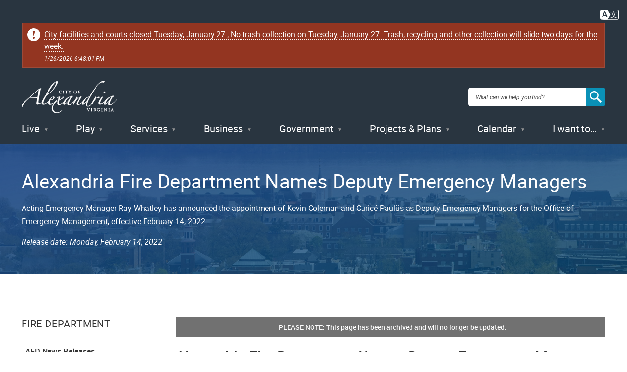

--- FILE ---
content_type: text/html; charset=UTF-8
request_url: https://www.alexandriava.gov/news-afd/2022-02-14/alexandria-fire-department-names-deputy-emergency-managers
body_size: 12085
content:


<!DOCTYPE html>
<html lang="en" dir="ltr" prefix="content: http://purl.org/rss/1.0/modules/content/  dc: http://purl.org/dc/terms/  foaf: http://xmlns.com/foaf/0.1/  og: http://ogp.me/ns#  rdfs: http://www.w3.org/2000/01/rdf-schema#  schema: http://schema.org/  sioc: http://rdfs.org/sioc/ns#  sioct: http://rdfs.org/sioc/types#  skos: http://www.w3.org/2004/02/skos/core#  xsd: http://www.w3.org/2001/XMLSchema# " class="no-js">
  <head>
    <meta charset="utf-8" />
<meta name="description" content="Acting Emergency Manager Ray Whatley has announced the appointment of Kevin Coleman and Curicé Paulüs as Deputy Emergency Managers for the Office of Emergency Management, effective February 14, 2022." />
<link rel="shortlink" href="https://www.alexandriava.gov/go/3213" />
<link rel="canonical" href="https://www.alexandriava.gov/news-afd/2022-02-14/alexandria-fire-department-names-deputy-emergency-managers" />
<meta property="og:site_name" content="City of Alexandria, VA" />
<meta property="og:type" content="article" />
<meta property="og:url" content="https://www.alexandriava.gov/news-afd/2022-02-14/alexandria-fire-department-names-deputy-emergency-managers" />
<meta property="og:title" content="[Archived] Alexandria Fire Department Names Deputy Emergency Managers" />
<meta property="og:description" content="Acting Emergency Manager Ray Whatley has announced the appointment of Kevin Coleman and Curicé Paulüs as Deputy Emergency Managers for the Office of Emergency Management, effective February 14, 2022." />
<meta property="og:image" content="https://www.alexandriava.gov/sites/default/files/2022-01/EOCpic_0.jpg" />
<meta name="dcterms.title" content="Alexandria Fire Department Names Deputy Emergency Managers" />
<meta name="dcterms.description" content="Acting Emergency Manager Ray Whatley has announced the appointment of Kevin Coleman and Curicé Paulüs as Deputy Emergency Managers for the Office of Emergency Management, effective February 14, 2022." />
<meta property="fb:app_id" content="163361873680661" />
<meta name="twitter:card" content="summary" />
<meta name="twitter:title" content="[Archived] Alexandria Fire Department Names Deputy Emergency Managers" />
<meta name="twitter:description" content="Acting Emergency Manager Ray Whatley has announced the appointment of Kevin Coleman and Curicé Paulüs as Deputy Emergency Managers for the Office of Emergency Management, effective February 14, 2022." />
<meta name="twitter:creator" content="@AlexandriaVAGov" />
<meta name="twitter:image" content="https://www.alexandriava.gov/sites/default/files/2022-01/EOCpic_0.jpg" />
<meta name="Generator" content="Drupal 10 (https://www.drupal.org)" />
<meta name="MobileOptimized" content="width" />
<meta name="HandheldFriendly" content="true" />
<meta name="viewport" content="width=device-width, initial-scale=1.0" />
<meta http-equiv="x-ua-compatible" content="ie=edge" />
<meta class="swiftype" name="title" data-type="string" content="Alexandria Fire Department Names Deputy Emergency Managers" />
<meta class="swiftype" name="published_at" data-type="date" content="2024-09-19T15:51:43-0400" />
<meta class="swiftype" name="days_old" data-type="float" content="493.88447" />
<meta class="swiftype" name="freshness_score" data-type="float" content="0.0020247650224758" />
<meta class="swiftype" name="overview_text" data-type="string" content="Acting Emergency Manager Ray Whatley has announced the appointment of Kevin Coleman and Curicé Paulüs as Deputy Emergency Managers for the Office of Emergency Management, effective February 14, 2022." />
<meta class="swiftype" name="is_current" data-type="integer" content="0" />
<meta class="swiftype" name="has_short_url" data-type="integer" content="1" />
<link rel="icon" href="/favicon.ico" type="image/vnd.microsoft.icon" />

    <title>[Archived] Alexandria Fire Department Names Deputy Emergency Managers | City of Alexandria, VA</title>

<!-- Google Tag Manager -->
<script>(function(w,d,s,l,i){w[l]=w[l]||[];w[l].push({'gtm.start':
new Date().getTime(),event:'gtm.js'});var f=d.getElementsByTagName(s)[0],
j=d.createElement(s),dl=l!='dataLayer'?'&l='+l:'';j.async=true;j.src=
'https://www.googletagmanager.com/gtm.js?id='+i+dl;f.parentNode.insertBefore(j,f);
})(window,document,'script','dataLayer','GTM-5S5BNB2');</script>
<!-- End Google Tag Manager -->

    <link rel="stylesheet" media="all" href="/sites/default/files/css/css_orLQHvRn_tZaykbpYPxdvjoD7XmGKE0e7LzoYPAN9IY.css?delta=0&amp;language=en&amp;theme=gesso&amp;include=eJxFi0sOAyEMQy-EyJEqD6RM1EAQgX5uX9RFZ2Fbek9OhhtylUbpwVmmjVDY3SgZ4g6_J48GlbZX_raoHdBQ9wV0F90yJvQp1kLHQBnop1Meq0PjReJqfR0qfnIO_vHJlQ44h6fwy-nXsVpeyl8odjwj" />
<link rel="stylesheet" media="all" href="https://www4.alexandriava.gov/scripts/d8/c/39/css/interiorcombined.css" />
<link rel="stylesheet" media="all" href="/sites/default/files/css/css_fdFV7WBS67RuR3LyMkS5XiO8XMxhQXbDSBjA63Uym4Q.css?delta=2&amp;language=en&amp;theme=gesso&amp;include=eJxFi0sOAyEMQy-EyJEqD6RM1EAQgX5uX9RFZ2Fbek9OhhtylUbpwVmmjVDY3SgZ4g6_J48GlbZX_raoHdBQ9wV0F90yJvQp1kLHQBnop1Meq0PjReJqfR0qfnIO_vHJlQ44h6fwy-nXsVpeyl8odjwj" />

    <script src="/themes/gesso/js/lib/modernizr.min.js?v=3.11.7"></script>

    <link rel="apple-touch-icon" sizes="180x180" href="/apple-touch-icon.png">
    <link rel="icon" type="image/png" sizes="32x32" href="/favicon-32x32.png">
    <link rel="icon" type="image/png" sizes="16x16" href="/favicon-16x16.png">
        <meta name="siteimprove:contentgroup" content="News AFD">
        <meta name="pageID" content="3213">
  </head>
  <body class="path-node not-front node-page node-page--node-type-news">
    
<!-- Google Tag Manager (noscript) -->
<noscript><iframe src="https://www.googletagmanager.com/ns.html?id=GTM-5S5BNB2"
height="0" width="0" style="display:none;visibility:hidden"></iframe></noscript>
<!-- End Google Tag Manager (noscript) -->

    <div class="skiplinks">
      <a href="#main" class="skiplinks__link visually-hidden focusable">Skip to main content</a>
    </div>
        <div class="coa-myalex-logout"><span>You're logged in with MyAlex &nbsp;|&nbsp; <a href="https://apps.alexandriava.gov/Login/logout.aspx">Logout</a></span></div>
    
      <div class="dialog-off-canvas-main-canvas" data-off-canvas-main-canvas>
    
<div class="layout-container">

  <header class="l-header" role="banner">
  <div class="l-constrain">
    <div class="l-header__alert">
              <div class="alert" id="coa_ajaxyalerts"></div>
          </div>
    <div class="l-header__content">
      <div class="l-header__row">
        <a class="site-name" href="https://www.alexandriava.gov/" title="Home" rel="home">
  <h1 class="site-name__text">City of Alexandria, VA</h1>
</a>
        <div id="search">
  <div class="search-overlay"></div>
  <form method="GET" action="https://www.alexandriava.gov/" id="coa_searchform">
    <div class="search-box">
      <label for="search" class="visuallyhidden">Search: </label>
      <input type="search" name="search" id="search-input" value="" placeholder="What can we help you find?" aria-autocomplete="list" aria-haspopup="true">
      <a id="coa_clearsearch" style="visibility: hidden;"></a>
      <a id="coa_runsearch" class=""></a>
    </div>
    <div class="search-results">
      <div class="search-filters">
        <div class="search-filter">
          <label>Most Relevant</label>
          <div>
            <ul class="search-filter-options">
              <li>
                <input id="search-filter-1" type="radio" name="sort" value="" checked="checked">
                <label for="search-filter-1" data-val="Most Relevant">Most Relevant</label>
              </li>
              <li>
                <input id="search-filter-2" type="radio" name="sort" value="">
                <label for="search-filter-2" data-val=""Oldest First">Oldest First</label>
              </li>
              <li>
                <input id="search-filter-3" type="radio" name="sort" value="">
                <label for="search-filter-3" data-val="Newest First">Newest First</label>
              </li>
            </ul>
          </div>
        </div>
        <div class="search-filter">
          <label>All Dates</label>
          <div>
            <ul class="search-filter-options">
              <li>
                <input id="search-filter-4" type="radio" name="date" value="" checked="checked">
                <label for="search-filter-4" data-val="All Dates">All Dates</label>
              </li>
              <li>
                <input id="search-filter-5" type="radio" name="date" value="">
                <label for="search-filter-5" data-val="Last 2 Weeks">Last 2 Weeks</label>
              </li>
              <li>
                <input id="search-filter-6" type="radio" name="date" value="">
                <label for="search-filter-6" data-val="Last Month">Last Month</label>
              </li>
              <li>
                <input id="search-filter-7" type="radio" name="date" value="">
                <label for="search-filter-7" data-val="Last 6 Months">Last 6 Months</label>
              </li>
              <li>
                <input id="search-filter-8" type="radio" name="date" value="">
                <label for="search-filter-8" data-val="Last Year">Last Year</label>
              </li>
            </ul>
          </div>
        </div>
        <a class="search-filter-toggle" href="#" title="Show advanced search options."></a>
      </div>
      <a id="coa_hidesearch"></a>
      <h1 id="coa_searchresultnote" style="display: none;">Search results cleared</h1>
      <div class="search-results-row">
        <div class="search-main">
          <div id="coa_searchresults_pages" class="search-group search-group-pages search-group-primary" data-type="page"
            data-perpage="10" data-source="st" data-delay="850">
            <div id="search-results-page-filter"><input type="checkbox" name="coa-also-archived"> <span class="coa-filter-desc">Include archived pages</span>

<div class="translate-notice" style="color: #293540; text-align: left; display: none;border: 0.5px solid black; padding: 0.25em;">
Most of the content here is written in English. Translate your <span class="translate-notice-language-name"></span> search to find more content? 
<span id="coa-search-translate-choices">
<span style="border-radius: 3px; display: inline-block; border: 0px solid black; padding: 0.1em;padding-left: 0.25 em;padding-right:0.25em;"><input class="x-trans-choice" type="checkbox" value="*" data-gtm-form-interact-field-id="1" id="coa-search-trans-always"><label for=="coa-search-trans-always">Yes, always</label></span>
</span>
<span class="search-translate-in-progress" style="display:none">Translating &quot;<span class="verbatim notranslate"></span>&quot; to English...</span>
<span class="search-translate-details" style="display:none; font-size:80%">Searching for English phrase &quot;<span class="enverbatim notranslate"></span>&quot;</span>
</div>
</div>
            <div class="search-results-summary"></div>
            <div class="search-results-accordion">
              <div class="search-results-pages"></div>
              <div class="search-results-pager">
                <button type="button" class="search-results-prev"></button>
                <button type="button" class="search-results-next"></button>
              </div>
            </div>
          </div>
        </div>
        <div class="search-side">
          <div id="coa_searchresults_services" class="search-group search-group-services search-group-secondary"
            data-type="request topic" data-perpage="5" data-source="internal" data-delay="2000">
            <div class="search-results-summary"></div>
            <div class="search-results-accordion">
              <div class="search-results-pages"></div>
              <div class="search-results-pager">
                <button type="button" class="search-results-prev"></button>
                <button type="button" class="search-results-next"></button>
              </div>
            </div>
          </div>
          <div id="coa_searchresults_documents" class="search-group search-group-documents search-group-secondary"
            data-type="document" data-perpage="5" data-source="internal" data-delay="2000">
            <div class="search-results-summary"></div>
            <div class="search-results-accordion">
              <div class="search-results-pages"></div>
              <div class="search-results-pager">
                <button type="button" class="search-results-prev"></button>
                <button type="button" class="search-results-next"></button>
              </div>
            </div>
          </div>
        </div>
      </div>
    </div>
  </form>
</div>

                <button class="mobile-menu__button js-mobile-menu-button mobile-menu__button--menu">
          <span class="mobile-menu__icon mobile-menu__icon--menu">Menu</span>
        </button>
      </div>
      <div class="l-header__menu">
        
  <ul class="menu menu-level-0">
      <li class="menu-item menu__item">
          <a href="/Live" class="menu__link" data-drupal-link-system-path="node/3287">Live</a>
      </li>
      <li class="menu-item menu__item">
          <a href="/Play" class="menu__link" data-drupal-link-system-path="node/181">Play</a>
      </li>
      <li class="menu-item menu__item">
          <a href="/Services" class="menu__link" data-drupal-link-system-path="node/176">Services</a>
      </li>
      <li class="menu-item menu__item">
          <a href="/Business" class="menu__link" data-drupal-link-system-path="node/179">Business</a>
      </li>
      <li class="menu-item menu__item">
          <a href="/Government" class="menu__link" data-drupal-link-system-path="node/178">Government</a>
      </li>
      <li class="menu-item menu__item">
          <a href="/Projects" class="menu__link" data-drupal-link-system-path="node/180">Projects &amp; Plans</a>
      </li>
      <li class="menu-item menu__item">
          <a href="https://apps.alexandriava.gov/Calendar/" class="menu__link--events menu__link">Calendar</a>
      </li>
      <li class="menu-item menu__item">
          <a href="/IWantTo" class="menu__link" data-drupal-link-system-path="node/182">I want to…</a>
      </li>
  </ul>

        </div>
    </div>
  </div>
</header>


  

  

  <div class="l-highlighted">

      <div data-drupal-messages-fallback class="hidden"></div>

  
</div>


  

  <main id="main" class="main" role="main" tabindex="-1">
    
    <div class="l-content">
      



  
  
  
      
  
<div class="l-sidebar ">

      <div class="l-sidebar__header">
          <div class="hero">
    <div class="l-constrain">
    <div class="hero__row">
      <div class="hero__content">
        <h1 class="hero__title"><span>Alexandria Fire Department Names Deputy Emergency Managers</span>
</h1>
                  <div class="hero__description">Acting Emergency Manager Ray Whatley has announced the appointment of Kevin Coleman and Curicé Paulüs as Deputy Emergency Managers for the Office of Emergency Management, effective February 14, 2022.</div>
                <div class="hero__updated">
          Page updated on <span>September 19, 2024 at 3:51 PM</span>
        </div>
              </div>
          </div>
  </div>
</div>
      </div>
  
  <div class="l-constrain">
    <div class="l-sidebar__row">

              <aside class="l-sidebar__sidebar">
          
        
              <section class="l-section has-border-bottom section--group-menu">
  
      <h3 class="l-section__title">Fire Department</h2>
  
  <div class="l-section__content">
          



  <div  id="block-default-group-menu" data-block-plugin-id="group_content_menu:default_menu" class="block block--provider-group-content-menu block--id-group-content-menudefault-menu">

  
  
      <div  class="block__content">
  
      

                                                  <ul  class="menu menu--group_menu_link_content-145 menu--group-subnav">
        
            
                              
      
      
      <li  class="menu__item">
        <a href="/fire-department/fire-news-releases" class="menu__link" data-drupal-link-system-path="node/2666">AFD News Releases</a>
              </li>
    
            
                              
      
      
      <li  class="menu__item">
        <a href="/News" class="menu__link" data-drupal-link-system-path="node/3196">City News Releases</a>
              </li>
    
            
                              
      
      
      <li  class="menu__item">
        <a href="/Fire" class="menu__link" data-drupal-link-system-path="node/2520">Fire Department Homepage</a>
              </li>
        </ul>
  


  
      </div>
  
  
  </div>

      </div>

  </section>
    
              

<div class="share-block">
  <h3 class="share-block__title">Share</h3>
  <div class="share-block__links">
        <a class="coa-page-share coa-page-share-bluesky" href="https://bsky.app/intent/compose?text=Alexandria%20Fire%20Department%20Names%20Deputy%20Emergency%20Managers%20https%3A//www.alexandriava.gov/news-afd/2022-02-14/alexandria-fire-department-names-deputy-emergency-managers" title="Bluesky"><img src="/themes/gesso/images/social-bluesky-white.svg" alt="Bluesky"/></a>
        <a class="coa-page-share coa-page-share-facebook" href="https://www.facebook.com/sharer.php?u=https%3A//www.alexandriava.gov/news-afd/2022-02-14/alexandria-fire-department-names-deputy-emergency-managers" onclick="return(coa_fb_popup(this.href,350,600));" title="Share on Facebook"><img src="/themes/gesso/images/social-facebook-white.svg" alt="Share on Facebook"/></a>
    <a class="coa-page-share coa-page-share-twitter" href="https://twitter.com/intent/tweet?related=AlexandriaVAGov&amp;url=https%3A//www.alexandriava.gov/news-afd/2022-02-14/alexandria-fire-department-names-deputy-emergency-managers&amp;text=Alexandria%20Fire%20Department%20Names%20Deputy%20Emergency%20Managers%28%40AlexandriaVAGov%29" title="Share on X"><img src="/themes/gesso/images/social-twitter-white.svg" alt="Share on X"/></a>
    <a class="coa-page-share coa-page-share-mailto" href="mailto:?subject=alexandriava.gov%20-%20Alexandria%20Fire%20Department%20Names%20Deputy%20Emergency%20Managers&amp;body=https%3A//www.alexandriava.gov/news-afd/2022-02-14/alexandria-fire-department-names-deputy-emergency-managers%20Share%20via%20Email" title="Share via Email"><img src="/themes/gesso/images/social-mail-white.svg" alt="Share via Email"/></a>
  </div>
</div>

    
          </aside>
            
      <div class="l-sidebar__main">
        
              




<div  class="field field--name-body field--type-text-with-summary field--label-hidden">
          <div  class="field__item"><!-- BEGIN overall translate content -->
<div id="google_translate_element_outer" style="text-align:right;padding: 0 1rem 5px 5px;margin: 0;" data-swiftype-index="false">

        <!-- first DIV always visible -->


                <div style="text-align: right;">
<a title="Translate this page" id="google_translate_icon_link" href="#" onclick="coa_showTranslationOptions();return(false);" style="border: 0px;"><img style="width:40px;height:auto;/* margin:-5px 5px 0 5px; */" src="https://www4.alexandriava.gov/scripts/d8/c/30/images/COA-Translate-Icon.svg" alt="Translate icon"></a>
</div>
		
	
	<!-- div that's only visible if the user clicks the item above (or had translated the last page they viewed) -->
	<div id="google_translate_element" style="text-align:right; margin-top: 0; display:none;">
	

		<!-- our custom pulldown -->
		<span style="text-align:right;display:inline-block">
		<img style="width:40px;height:auto;margin:4px 4px 0 0;float:left;" src="https://www4.alexandriava.gov/scripts/d8/c/30/images/COA-Translate-Icon.svg" alt="Translate icon">
			<select class="coa_translate_custom_dropdown" onchange="doGTranslate(this);">
				<option value>Language</option>
				<option value="en|en" style>English <span class="notranslate">/ English</span></option>
				<option value="en|es" style>Spanish <span class="notranslate">/ Español</span></option>
				<option value="en|am" style>Amharic <span class="notranslate">/ አማርኛ</span></option>
				<option value="en|ar" style>Arabic <span class="notranslate">/ عربى</span></option>
				<option value="en|zh-CN" style>Chinese <span class="notranslate">/ 中文</span></option>
				<option value="en|fr" style>French <span class="notranslate">/ Français</span></option>
				<option value="en|de" style>German <span class="notranslate">/ Deutsch</span></option>
				<option value="en|it" style>Italian <span class="notranslate">/ Italiano</span></option>
				<option value="en|ja" style>Japanese <span class="notranslate">/ 日本/トルコ</span></option>
				<option value="en|ko" style>Korean <span class="notranslate">/ 한국어</span></option>
				<option value="en|ps" style>Pashto <span class="notranslate">/ پښتو</span></option>
				<option value="en|fa" style>Persian / فارسی</option>
				<option value="en|ru" style>Russian <span class="notranslate">/ Перевести</span></option>
				<option value="en|tr" style>Turkish <span class="notranslate">/ Türk</span></option>
			</select>
		</span>
		
	</div>
		<!-- .translate-notice are shown if and only if the page isn't English ZZZ -->
		<div class="translate-notice" id="google_translate_disclaimer" style="color:red;display:none;text-align:left;margin: 20px auto;max-width: 1240px;box-shadow:#222 0px 5px 15px;margin:1em"><a href="#" style="display:block;float:right;border:1px solid white;margin: -20px -20px 5px 10px;font-weight:bold;padding:5px 12px;background-color: #d36900;color:white;text-decoration:none;border-radius:50%;" class="notranslate" title="Close this notice" alt="Close" onclick="coa_hide_translation_disclaimer_notice('google_translate_disclaimer');">X</a>WARNING: You have chosen to translate this page using an automated translation system. 
			This translation has not been reviewed by the City of Alexandria and may contain errors.

		</div>							
	
</div>
<script type="text/javascript" id="google_translate_js" data-src="https://translate.google.com/translate_a/element.js?cb=googleTranslateElementInit"></script>        
<style>.coa_translate_custom_dropdown{padding:2px;font-size:1em;display:inline !important;margin:0 !important}</style>
<!-- END overall translate content --></div>
    </div>

    
        
        
        <div class="l-paragraph ">
      <h2 class="l-paragraph__title">
              Alexandria Fire Department Names Deputy Emergency Managers
          </h2>
        <div class="wysiwyg">
      <p><em>For Immediate Release: February 14, 2022</em></p>


<article class="align-right embedded-entity">
  
      




<div class="field field--name-image field--type-image field--label-hidden">
          <div class="field__item">  <img loading="lazy" src="/sites/default/files/2022-02/kcolemanweb.jpg" width="1000" height="667" alt="Kevin Coleman" typeof="foaf:Image">

</div>
    </div>

  </article>

<p>Acting Emergency Manager Ray Whatley has announced the appointment of Kevin Coleman and Curicé Paulüs as Deputy Emergency&nbsp;Managers, effective February 14, 2022.</p>

<p>"We are excited to welcome Curicé and Kevin to the Office of Emergency Management,” said Whatley. “Together, they bring with them a vast amount of knowledge and experience, which will benefit the City and help us to become a stronger organization. Bringing on new deputy emergency managers, especially while working through a global pandemic, gives us additional depth to better prepare and respond when needed."</p>

<p>Most recently, Coleman served as a Qualification System Enhancement Analyst for the Federal Emergency Management Agency responsible&nbsp;for identifying</p>

<p>areas of improvement and leading pilot programs designed to improve systemic efficiencies; conducting program analysis and making recommendations; and partnering with various stakeholders to gather feedback, facilitate working group discussions and develop courses of action to present to leadership. In 2018, Coleman became a FEMA Corps Program Liaison, managing more than 300 young adult volunteers annually and facilitating strategy meetings around communication, coordinated and unified response efforts.</p>


<article class="align-right embedded-entity">
  
      




<div class="field field--name-image field--type-image field--label-hidden">
          <div class="field__item">  <img loading="lazy" src="/sites/default/files/2022-02/cpaulusweb.jpg" width="1000" height="667" alt="Curicé Paulüs" typeof="foaf:Image">

</div>
    </div>

  </article>

<p>Some of Coleman’s recent assignments and projects include serving as a Planning Section Chief to support the Department of Homeland Security Unified Coordination Group in the movement and resettlement of more than 70,000 Afghan refugees; serving as the Resources Unit Leader during Hurricane Harvey; and supporting the establishment of COVID-19 vaccination sites across the country through FEMA’s National Response Coordination Center.</p>

<p>Coleman earned a Bachelor of Science in Public Affairs from Indiana University in 2013 and a Master of Public Administration with a focus on emergency management and homeland security from the University of Colorado Denver in 2020.</p>

<p>Paulüs previously served as an Emergency Operations Specialist for the Homeland Security and Emergency Management Agency in Washington, D.C., responsible for overseeing district coordination with federal, state, local, and private partners throughout the National Capital Region; assisting in coordination of various stakeholders for all operational and administrative needs relating to significant events and emergency management activities; and monitoring various platforms to collect, analyze, verify and distribute information.</p>

<p>Paulüs’ most recent assignments include serving as the Deputy Operations Sections Chief for the 59th Presidential Inauguration and being Shift Lead for the District’s COVID-19 Alternate Care Site.</p>

<p>In 2012, Paulüs received a bachelor’s degree in liberal studies from California State University of Northridge and a master’s degree in public administration with a focus on emergency management and homeland security from George Mason University in 2016.</p>

<p><strong>For media inquiries only, contact Senior Public Information Officer Raytevia Evans at&nbsp;</strong><a href="mailto:raytevia.evans@alexandriava.gov?subject=re%3A%20Alexandria%20Fire%20Department%20Names%20Deputy%20Emergency%20Managers"><strong>raytevia.evans@alexandriava.gov</strong>&nbsp;</a><strong>or 703-746-5190.</strong></p>

<p>###</p>

<p>This news release is available at&nbsp;<a href="https://www.alexandriava.gov/126105">alexandriava.gov/126105</a>.</p>
    </div>
    <div style="clear:both;"></div>
  </div>


        
    

        </div>
      
    </div>
  </div>

</div>

    <script type="text/javascript">
      (function(){
        console.log('moving translation info');

	// move standard disclaimer to the hero box
	var gd = document.getElementById('google_translate_disclaimer');
	gd.style.color = 'black';
	gd.style.backgroundColor = '#ecb964';
	gd.style.padding = '1em';
	gd.style.borderRadius = '8px';
        gd.style.margin = '20px auto 20px auto';
	//gd.remove();
	//var hmenu = document.querySelector('div.l-header__menu');
	//var hb = document.querySelector('div.hero__content');
	//hmenu.prepend(gd);

	var go = document.getElementById('google_translate_element_outer');
	//go.remove();
	var ph = document.querySelector('header.l-header');
	ph.prepend(go);
      })();
    </script>

  
  
  

  </div>

    
  </main>

  <footer class="l-footer" role="contentinfo">
  <div class="l-constrain">
    <div class="l-footer__row">
            <div class="l-footer__left">
        <div class="l-footer__contact">
   <div class="l-footer__label">Contact Us</div>
   <a href="/Alex311">Alex311</a> | <a href="tel:7037464311">703.746.4311</a>
</div>
<div class="l-footer__social">
   <div class="l-footer__label">Follow Us</div>
   <ul class="menu menu--social-links" style="margin-left: 22px">
       <li class="menu__item">
         <a href="https://bsky.app/profile/alexandriavagov.bsky.social" class="menu__link menu__link--bluesky">BlueSky</a>
      </li>
      <li class="menu__item">
         <a href="https://www.alexandriava.gov/Facebook" class="menu__link menu__link--facebook">Facebook</a>
      </li>
      <li class="menu__item">
         <a href="https://www.alexandriava.gov/Twitter" class="menu__link menu__link--twitter">X</a>
      </li>
      <li class="menu__item">
         <a href="https://www.alexandriava.gov/YouTube" class="menu__link menu__link--youtube">YouTube</a>
      </li>
   </ul>
</div>
<div class="l-footer__visit">
   <div class="l-footer__header">Visitor Information</div>
   <div id="block-visitorinformation" class="contextual-region block block--provider-block-content block--id-block-content7658e050-1346-41c5-9e50-f2f477421b3f" data-block-plugin-id="block_content:7658e050-1346-41c5-9e50-f2f477421b3f">
      <div class="block__content">
         <div class="field field--name-body field--type-text-with-summary field--label-hidden">
            <div class="field__item">
               <p><a href="https://www.visitalexandriava.com/">VisitAlexandriaVA.com</a></p>
            </div>
         </div>
      </div>
   </div>
</div>

      </div>
            <div class="l-footer__middle">
        <div class="l-footer__menu">
              

                                      <ul  class="menu menu--footer">
        
            
                              
      
      
      <li  class="menu__item">
        <a href="/Jobs" class="menu__link" data-drupal-link-system-path="node/147">Jobs</a>
              </li>
    
            
                              
      
      
      <li  class="menu__item">
        <a href="/Payments" class="menu__link" data-drupal-link-system-path="node/1273">Payments</a>
              </li>
    
            
                              
      
      
      <li  class="menu__item">
        <a href="/Departments" class="menu__link" data-drupal-link-system-path="node/141">Departments</a>
              </li>
    
            
                              
      
      
      <li  class="menu__item">
        <a href="/News" class="menu__link" data-drupal-link-system-path="node/3196">Newsroom</a>
              </li>
    
            
                              
      
      
      <li  class="menu__item">
        <a href="/SocialMedia" class="menu__link" data-drupal-link-system-path="node/1233">Social Media</a>
              </li>
        </ul>
  


          </div>
            

                                      <ul  class="menu menu--footer-secondary">
        
            
                              
      
      
      <li  class="menu__item">
        <a href="/dchs/24-hour-hotlines-of-the-department-of-community-and-human-services" class="menu__link" data-drupal-link-system-path="node/2384">Emergency Hotlines</a>
              </li>
    
            
                              
      
      
      <li  class="menu__item">
        <a href="/Accessibility" class="menu__link" data-drupal-link-system-path="node/1188">Accessibility</a>
              </li>
    
            
                              
      
      
      <li  class="menu__item">
        <a href="/FOIA" class="menu__link" data-drupal-link-system-path="node/1130">FOIA Requests</a>
              </li>
    
            
                              
      
      
      <li  class="menu__item">
        <a href="/Legal" class="menu__link" data-drupal-link-system-path="node/3011">Privacy &amp; Legal</a>
              </li>
        </ul>
  


        </div>
            <div class="l-footer__right">
        



  <div  id="block-footeraddress" data-block-plugin-id="block_content:ad0b6a11-188c-4c15-947c-b04d82ee1a16" class="block block--provider-block-content block--id-block-contentad0b6a11-188c-4c15-947c-b04d82ee1a16">

  
  
      <div  class="block__content">
  
      




<div  class="field field--name-body field--type-text-with-summary field--label-hidden">
          <div  class="field__item"><div class="l-footer__seal">
   <div class="site-seal">
      <div class="site-seal__row">
         <address class="site-seal__address">
            <div id="block-footeraddress" class="contextual-region block block--provider-block-content block--id-block-contentad0b6a11-188c-4c15-947c-b04d82ee1a16" data-block-plugin-id="block_content:ad0b6a11-188c-4c15-947c-b04d82ee1a16">
               <div class="block__content">
                  <div class="field field--name-body field--type-text-with-summary field--label-hidden">
                     <div class="field__item">
                        <p>Alexandria City Hall<br>
                           301 King Street<br>
                           Alexandria,&nbsp;VA 22314
                        </p>
                     </div>
                  </div>
               </div>
            </div>
         </address>
         <img alt="City of Alexandria Seal" src="/themes/gesso/images/alexandria-seal.png" style="width:74px; height: 74px;">
      </div>
   </div>
</div>
<div class="l-footer__copyright">
   <div class="copyright">
      
© 1995–<span class="coa-copyright-end">2023</span> <span class="translate-watch" data-lang-auto-translate data-lang-curr-code="EN" data-lang-curr-name="English" data-lang-ga-event="true" data-lang-google-translate-key data-lang-input-translate-classname="translate-user-input" data-lang-last-code="EN" data-lang-pageload="1611245484035" data-lang-preferred="EN" data-lang-user-notice-classname="translate-notice" data-langs="[
  {
    &quot;lang&quot;: &quot;EN&quot;,
    &quot;text&quot;: &quot;City of Alexandria, VA and others&quot;,
    &quot;name&quot;: &quot;English&quot;
  },
  {
    &quot;lang&quot;: &quot;FR&quot;,
    &quot;text&quot;: &quot;Ville d'Alexandrie, VA et autres&quot;,
    &quot;name&quot;: &quot;French&quot;
  },
  {
    &quot;lang&quot;: &quot;ES&quot;,
    &quot;text&quot;: &quot;Ciudad de Alexandria, VA y otros&quot;,
    &quot;name&quot;: &quot;Spanish&quot;
  },
  {
    &quot;lang&quot;: &quot;AR&quot;,
    &quot;text&quot;: &quot;%D9%85%D8%AF%D9%8A%D9%86%D8%A9%20%D8%A7%D9%84%D8%A5%D8%B3%D9%83%D9%86%D8%AF%D8%B1%D9%8A%D8%A9%20%D8%8C%20%D9%81%D9%8A%D8%B1%D8%AC%D9%8A%D9%86%D9%8A%D8%A7%20%D9%88%D8%BA%D9%8A%D8%B1%D9%87%D8%A7&quot;,
    &quot;name&quot;: &quot;Arabic&quot;
  },
  {
    &quot;lang&quot;: &quot;AM&quot;,
    &quot;text&quot;: &quot;%E1%8B%A8%E1%8A%A0%E1%88%8C%E1%8A%AD%E1%88%B3%E1%8A%95%E1%8B%B5%E1%88%AA%E1%8B%AB %E1%8A%A8%E1%89%B0%E1%88%9B %E1%8D%A3 %E1%89%AA%E1%8A%A4 %E1%8A%A5%E1%8A%93 %E1%88%8C%E1%88%8E%E1%89%BD%E1%88%9D&quot;,
    &quot;name&quot;: &quot;Amharic&quot;
  },
  {
    &quot;lang&quot;: &quot;CN&quot;,
    &quot;text&quot;: &quot;%E5%BC%97%E5%90%89%E5%B0%BC%E4%BA%9A%E5%B7%9E%E4%BA%9A%E5%8E%86%E5%B1%B1%E5%A4%A7%E5%B8%82%E7%AD%89&quot;,
    &quot;name&quot;: &quot;Chinese&quot;
  },
  {
    &quot;lang&quot;: &quot;RU&quot;,
    &quot;text&quot;: &quot;%D0%B3. %D0%90%D0%BB%D0%B5%D0%BA%D1%81%D0%B0%D0%BD%D0%B4%D1%80%D0%B8%D1%8F, %D1%88%D1%82%D0%B0%D1%82 %D0%92%D0%B8%D1%80%D0%B4%D0%B6%D0%B8%D0%BD%D0%B8%D1%8F %D0%B8 %D0%B4%D1%80%D1%83%D0%B3%D0%B8%D0%B5&quot;,
    &quot;name&quot;: &quot;Russian&quot;
  },
  {
    &quot;lang&quot;: &quot;KO&quot;,
    &quot;text&quot;: &quot;City of Alexandria, VA %EB%B0%8F %EA%B8%B0%ED%83%80&quot;,
    &quot;name&quot;: &quot;Korean&quot;
  },
  {
    &quot;lang&quot;: &quot;TR&quot;,
    &quot;text&quot;: &quot;%C4%B0skenderiye %C5%9Eehri, VA ve di%C4%9Ferleri&quot;,
    &quot;name&quot;: &quot;Turkish&quot;
  },
  {
    &quot;lang&quot;: &quot;JA&quot;,
    &quot;text&quot;: &quot;%E3%83%90%E3%83%BC%E3%82%B8%E3%83%8B%E3%82%A2%E5%B7%9E%E3%82%A2%E3%83%AC%E3%82%AF%E3%82%B5%E3%83%B3%E3%83%89%E3%83%AA%E3%82%A2%E5%B8%82%E3%81%AA%E3%81%A9&quot;,
    &quot;name&quot;: &quot;Japanese&quot;
  },
  {
    &quot;lang&quot;: &quot;DE&quot;,
    &quot;text&quot;: &quot;Stadt Alexandria, VA und andere&quot;,
    &quot;name&quot;: &quot;German&quot;
  },
  {
    &quot;lang&quot;: &quot;IT&quot;,
    &quot;text&quot;: &quot;Citt%C3%A0 di Alexandria, VA e altri&quot;,
    &quot;name&quot;: &quot;Italian&quot;
  }, 
  { 
    &quot;lang&quot;: &quot;FA&quot;, 
    &quot;text&quot;: &quot;%D8%B4%D9%87%D8%B1%20%D8%A7%D8%B3%DA%A9%D9%86%D8%AF%D8%B1%DB%8C%D9%87%D8%8C%20VA%20%D9%88%20%D8%AF%DB%8C%DA%AF%D8%B1%D8%A7%D9%86&quot;, 
    &quot;name&quot;: &quot;Farsi (Persian)&quot; 
  }
]
">City of Alexandria, VA and others</span><a style="display:none" href="/api/menu/main.html">.</a>
   </div>
</div>
<script type="text/javascript" src="https://www4.alexandriava.gov/scripts/d8/flag-as-staff.js"></script>
<script type="text/javascript">
if ( (new Date()).valueOf() < (new Date("2025/12/14")).valueOf() ) { 
window.setTimeout(function() {
coa_alex311_request_url_pattern = 'https://alex311.alexandriava.gov/customer/requests/{SRID}';
}, 2000);
}
// after 4am on Monday Dec 15, use new URL format
// (new Date("2025/12/15 04:00")).valueOf() = 1765789200000
if ( (new Date()).valueOf() > 1765789200000 ) { 
	window.setTimeout(function() {
		// update URL templates for search results
		coa_alex311_request_url_pattern = 'https://alex311.alexandriava.gov/customer/s/service-request-details?c__prePageName=service_requests__c&c__srNumber={SRID}&servicerequested=all';
		coa_alex311_intake_url_pattern = 'https://alex311.alexandriava.gov/customer/s/?c__st={SVCCODE}';
		// fix any links to intake forms
	  var a311links = document.querySelectorAll('a[href^="https://alex311.alexandriava.gov/customer/request/"]');
	  const svcregex = new RegExp('https:\/\/alex311.alexandriava.gov\/customer\/request\/([^/]*)');
	  for (var n = 0; n < a311links.length; ++n) {
	    var f = a311links[n].getAttribute('href').match(svcregex);
	    var newu = coa_alex311_intake_url_pattern.replace('{SVCCODE}',f[1]);
	    a311links[n].setAttribute('href',newu)
	  }
	}, 1250);
}
</script>
</div>
    </div>

  
      </div>
  
  
  </div>

      </div>
    </div>
  </div>
</footer>


</div>

  </div>

    
    <script type="application/json" data-drupal-selector="drupal-settings-json">{"path":{"baseUrl":"\/","pathPrefix":"","currentPath":"node\/3213","currentPathIsAdmin":false,"isFront":false,"currentLanguage":"en"},"pluralDelimiter":"\u0003","suppressDeprecationErrors":true,"ajax":[],"user":{"uid":0,"permissionsHash":"2d5f44761e7531f0ccc320175491f1d8c599b9f5f6e15c3a66cb3a7e4f409f8f"}}</script>
<script src="/sites/default/files/js/js_6m4-DvKVUu3j3agdhcZu1w3gHD43bjjqdic129aALSw.js?scope=footer&amp;delta=0&amp;language=en&amp;theme=gesso&amp;include=eJxLTy0uztdPzk_UA-LUipLUorzEnMw8IJ2ZX6STDpZNz8lPSswBAGS3EKE"></script>
<script src="https://www4.alexandriava.gov/scripts/d8/c/39/js/interior.js"></script>
<script src="/sites/default/files/js/js_xFASLJt5NOjWXWZCEMuOScF0NSDWuR3aEI8gRbQBa2E.js?scope=footer&amp;delta=2&amp;language=en&amp;theme=gesso&amp;include=eJxLTy0uztdPzk_UA-LUipLUorzEnMw8IJ2ZX6STDpZNz8lPSswBAGS3EKE"></script>

    <div class="redirectHtmlBlock">



  <div  id="block-redirecthtml" data-block-plugin-id="block_content:288c3a90-4811-4110-a3b9-add23f8bfe19" class="block block--provider-block-content block--id-block-content288c3a90-4811-4110-a3b9-add23f8bfe19">

  
  
      <div  class="block__content">
  
      




<div  class="field field--name-body field--type-text-with-summary field--label-hidden">
          <div  class="field__item"><div class="redirectHtmlBlock">Hold on, redirecting...</div></div>
    </div>

  
      </div>
  
  
  </div>
</div>
  </body>
</html>


--- FILE ---
content_type: text/html; charset=UTF-8
request_url: https://www.alexandriava.gov/ajaxalerts/alerts.html?m=17694747600.23712907819112483
body_size: 2299
content:
<!DOCTYPE html>
<html>
<head>
  <meta http-equiv="content-type" content="text/html; charset=utf-8"/>
  <meta name="description" content="City of Alexandria, VA Web Alerts"/>
  <meta name="keywords" content="web, alerts"/>
  <meta name="author" content="City of Alexandria, VA"/>
  <meta name="robots" content="NOINDEX"/>

  <style>


    #coa_ajaxyalerts {
      z-index: auto;
    }

    .coa_alertSpacer {
      color: purple;
      font-style: italic;
    }
    .coa_alertSpacer::before {
      content: "Spacers are here just to make copy/paste easier:";
      font-weight: bold;
      color: purple;
    }

    .AlertsSingle a:link { color: #7B0909; text-decoration: underline; }
    .AlertsSingle a:hover { color: #7B0909; text-decoration: underline; }
    .AlertsSingle a:visited { color: #7B0909; text-decoration: underline; }

    /*
    .ajaxyAlertsTitle a:link { text-decoration: none;}
    .ajaxyAlertsTitle a:hover { text-decoration: none;  }
    .ajaxyAlertsTitle a:visited { text-decoration: none; }
    */

    .ajaxyAlertsTitle  {
      font-weight: bold;
      display: inline;
      /* icon */
      padding-left: 18px;
      font-size: 15px;
      background-image: none;
    }


    .ajaxyAlertsDateTime  {
      font-style: italic;
      font-size: 14px;
      display: block;
      padding-left: 5px;
    }

    .ajaxyAlertsSummary  {
      font-style: normal;
      font-size: 12px;
      font-weight: normal;
      margin-top: 2px;
      display: block;
      margin-bottom: 2px;
      padding-top: 10px;
      padding-left: 0px;
    }

    .ajaxyAlertsMoreLink {
      font-size:11px;
      font-weight:bold;
      text-align:right;
      display: block;
      padding:0;
      margin:0;
      margin-top: 0px;
      margin-right: 0px;
      margin-bottom: 0px;
    }

    .ajaxyAlertsBody {
      font-style: normal;
      font-size: 12px;
      display: block;
      margin-top: 5px;
      padding:10px 10px 10px 10px;
      border: solid green 3px;
    }

    .AlertsSingle {
      display: block;
      border-bottom:1px dotted #d1aaaa;
      margin:0 0 4px 0;
      padding:10px 10px 10px 10px;
      border: solid red 3px;
      color: #7B0909;

    }

    #coa_ajaxyalerts2 {
      z-index: auto;
    }

    /*
    #coa_ajaxyalerts2 a:link { color: #7B0909; text-decoration: underline; }
    #coa_ajaxyalerts2 a:hover { color: #7B0909; text-decoration: underline;  }
    #coa_ajaxyalerts2 a:visited { color: #7B0909; text-decoration: underline; }
    */


    #coa_ajaxy_alertbox {
      /*	margin: 20px 20px 20px 20px; */
      border: solid blue 5px;
      padding: 30px 15px 30px 15px;
    }

    body {
      font-family: arial,sans-serif;

    }

    .ajaxyAlertsSummary::before {
      content: "Summary (only old 'desktop' pages, and not shown if two or more active alerts):";
      display: block;
      font-weight: bold;
      color: red;
    }
    .ajaxyAlertsBody::before {
      content: "Alert details (shown when user clicks to view more; not offered on old pages unless significantly longer than summary):";
      display: block;
      font-weight: bold;
      color: red;
    }
    .ajaxyAlertsTitle::before {
      content: "Alert title (always displayed to everyone):";
      display: block;
      font-weight: bold;
      color: red;
      font-size: 12px;
    }
    .ajaxyAlertsDateTime::before {
      content: "Update date/time (please use format shown in instructions):";
      font-weight: bold;
      color: red;
      font-size: 12px;
    }
    .ajaxyAlertsMoreLink::before {
      content: "Don't touch the 'Read More...' link below:";
      display: block;
      font-weight: bold;
      color: red;
    }
    .ajaxyAlertsCloseLink::before {
      content: "Don't touch the 'Close' link below:";
      display: block;
      font-weight: bold;
      color: red;
    }
    .coaAlertUID {
      font-size: 80%;
    }
    .coaAlertUID::before {
      content: "Alert identifier (alphanumeric, MUST be unique): ";
      display: inline-block;
      font-weight: bold;
      padding-right: 5px;
      color: red;
    }

  </style>

  <title>
    City of Alexandria, VA Web Alerts
  </title>
</head>
<body>

<form>

  




<div  class="field field--name-body field--type-text-with-summary field--label-hidden">
          <div  class="field__item"><div class="alertInstructions">
<div id="instrux">
<ol>
	<li>Please be careful.</li>
	<li>To add an alert, copy the full red box and paste it into the blue box. Feel free to include the purple spacer lines before and after the red box.</li>
	<li>Try to use the same date format so the "updated" line will look right on the website.</li>
	<li><b>Do not delete the blue box! </b>To remove all alerts, delete the red boxes inside the blue box. Feel free to leave purple spacer lines in the red box.</li>
</ol>
</div>

<div class="alertSampleContainer" id="coa_ajaxyalerts2"><span class="coa_alertSpacer" style="display:block;">Spacer (not shown)</span>

<div class="AlertsSingle">
<div class="coaAlertUID">ManualAlertNumber1</div>

<div class="ajaxyAlertsTitle"><a href="#" onclick="return(coa_toggleAjaxyAlert(this));">Alert Title Goes Here</a></div>

<div class="ajaxyAlertsDateTime">1/27/2015 4:43:48 PM</div>

<div class="ajaxyAlertsSummary">Summary goes here. Remember that mobile pages don't show summaries, and desktop pages do not show any alert summaries if there are two or more alerts.</div>

<div class="ajaxyAlertsMoreLink"><a href="#" onclick="return(coa_toggleAjaxyAlert(this));">Read More...</a></div>

<div class="ajaxyAlertsBody" style="display: block;">
<p>The full content goes here. H2s, bullet lists, even calendar widgets are OK.</p>
<a class="ajaxyAlertsCloseLink" href="#" onclick="return(coa_closeAjaxyAlert(this));">[Close]</a></div>
</div>
<span class="coa_alertSpacer" style="display:block;">Spacer (not shown)</span> <span class="coa_alertSpacer" style="display:block;">Spacer (not shown)</span> <span class="coa_alertSpacer" style="display:block;">Spacer (not shown)</span></div>
</div>
</div>
    </div>


  <div id="coa_ajaxyalerts">
    <br/>
    <div id="coaWebAlerts" class="editable">
      <div class="AjaxyAlertsBox coa_ajaxyFromCMS" id="coa_ajaxy_alertbox">
        <input id="coa_ajaxy_alertboxRatio" class="1.20" style="display:none; height: 0; width: 0;"/>
        <input id="coa_ajaxy_alertboxCloseMinLength" class="700" style="display:none; height: 0; width: 0;"/>

        <span class="coa_alertSpacer" style="display:none;">Spacer (not shown)</span>
        <span class="coa_alertSpacer" style="display:none;">Spacer (not shown)</span>

          <div class="dialog-off-canvas-main-canvas" data-off-canvas-main-canvas>
    
        



  
  
  
      
        

  <div class="AlertsSingle medium">
  <div class="coaAlertUID">COAAlert7809</div>
  <div class="ajaxyAlertsTitle">
    <a href="#" onClick="return(coa_toggleAjaxyAlert(this));">
      City facilities and courts closed Tuesday, January 27 ; No trash collection on Tuesday, January 27. Trash, recycling and other collection will slide two days for the week.
    </a>
  </div>
  <div class="ajaxyAlertsDateTime"><time datetime="2026-01-26T18:48:01-05:00">1/26/2026 6:48:01 PM</time>
</div>
  <div class="ajaxyAlertsSummary">
    <Teaser></Teaser>
  </div>
  <div class="ajaxyAlertsMoreLink">
    <a href="#" onClick="return(coa_toggleAjaxyAlert(this));">Read More...</a>
  </div>
  <div class="ajaxyAlertsBody">

    <p>All City offices and facilities, including courts, will be closed on Tuesday, January 27.</p><p>Trash, recycling, and yard waste will not be collected on Tuesday, January 27. Tr<span>ash, recycling, and other collection will "slide" </span><strong>two days </strong><span>for the week.</span></p><p>Go to <a href="https://alexandriava.gov/Alert">alexandriava.gov/Alert</a> for the latest updates.</p>

    <a class="ajaxyAlertsCloseLink" href="#" onclick="return(coa_closeAjaxyAlert(this));">[Close]</a>
  </div>
</div>


  

  
  
  

  

  </div>


        <br/>

        <span class="coa_alertSpacer" style="display:none;">Spacer (not shown)</span>
        <span class="coa_alertSpacer" style="display:none;">Spacer (not shown)</span>
        <span class="coa_alertSpacer" style="display:none;">Spacer (not shown)</span>
      </div>
    </div>


    <br/>
  </div>

  <span id="LabelRawXML"></span>

</form>

<script type="text/javascript" src="/themes/gesso/js/coa_alerts/AlertContentNew.js"></script>

</body>
</html>


--- FILE ---
content_type: text/css
request_url: https://www4.alexandriava.gov/scripts/d8/c/39/css/interiorcombined.css
body_size: 18518
content:

/* SOURCE FILE: scripts/src/css/30-thirdparty/thirdparty--interiorcombined.css */ 
.coa3rdparty .social-media-icons{display:none}.coa3rdparty header .drop:after{content:""}.coa3rdparty main section header a{color:white}.coa3rdparty #coa-overview-header{padding:5px;padding-bottom:10px;padding-left:10px}
/* SOURCE FILE: scripts/src/css/40-city/005badlonghrefs--interiorcombined.css */ 
a.coa-bad-full-url:before{content:'\26A0';padding-right:.25em}a.coa-bad-full-url{background-color:palegoldenrod}
/* SOURCE FILE: scripts/src/css/40-city/005roboto--coacode-homecombined-interiorcombined.css */ 
@font-face{font-family:'Roboto';src:url("https://www4.alexandriava.gov/scripts/d8/c/39/images/2015-fonts/roboto2015/roboto-thin-webfont.eot");src:url("https://www4.alexandriava.gov/scripts/d8/c/39/images/2015-fonts/roboto2015/roboto-thin-webfont.eot?#iefix") format("embedded-opentype"),url("https://www4.alexandriava.gov/scripts/d8/c/39/images/2015-fonts/roboto2015/roboto-thin-webfont.woff2") format("woff2"),url("https://www4.alexandriava.gov/scripts/d8/c/39/images/2015-fonts/roboto2015/roboto-thin-webfont.woff") format("woff"),url("https://www4.alexandriava.gov/scripts/d8/c/39/images/2015-fonts/roboto2015/roboto-thin-webfont.ttf") format("truetype"),url("https://www4.alexandriava.gov/scripts/d8/c/39/images/2015-fonts/roboto2015/roboto-thin-webfont.svg#robotothin") format("svg");font-weight:200;font-style:normal}
@font-face{font-family:'Roboto';src:url("https://www4.alexandriava.gov/scripts/d8/c/39/images/2015-fonts/roboto2015/roboto-thinitalic-webfont.eot");src:url("https://www4.alexandriava.gov/scripts/d8/c/39/images/2015-fonts/roboto2015/roboto-thinitalic-webfont.eot?#iefix") format("embedded-opentype"),url("https://www4.alexandriava.gov/scripts/d8/c/39/images/2015-fonts/roboto2015/roboto-thinitalic-webfont.woff2") format("woff2"),url("https://www4.alexandriava.gov/scripts/d8/c/39/images/2015-fonts/roboto2015/roboto-thinitalic-webfont.woff") format("woff"),url("https://www4.alexandriava.gov/scripts/d8/c/39/images/2015-fonts/roboto2015/roboto-thinitalic-webfont.ttf") format("truetype"),url("https://www4.alexandriava.gov/scripts/d8/c/39/images/2015-fonts/roboto2015/roboto-thinitalic-webfont.svg#robotothin_italic") format("svg");font-weight:200;font-style:italic}
@font-face{font-family:'Roboto';src:url("https://www4.alexandriava.gov/scripts/d8/c/39/images/2015-fonts/roboto2015/roboto-light-webfont.eot");src:url("https://www4.alexandriava.gov/scripts/d8/c/39/images/2015-fonts/roboto2015/roboto-light-webfont.eot?#iefix") format("embedded-opentype"),url("https://www4.alexandriava.gov/scripts/d8/c/39/images/2015-fonts/roboto2015/roboto-light-webfont.woff2") format("woff2"),url("https://www4.alexandriava.gov/scripts/d8/c/39/images/2015-fonts/roboto2015/roboto-light-webfont.woff") format("woff"),url("https://www4.alexandriava.gov/scripts/d8/c/39/images/2015-fonts/roboto2015/roboto-light-webfont.ttf") format("truetype"),url("https://www4.alexandriava.gov/scripts/d8/c/39/images/2015-fonts/roboto2015/roboto-light-webfont.svg#robotolight") format("svg");font-weight:300;font-style:normal}
@font-face{font-family:'Roboto';src:url("https://www4.alexandriava.gov/scripts/d8/c/39/images/2015-fonts/roboto2015/roboto-lightitalic-webfont.eot");src:url("https://www4.alexandriava.gov/scripts/d8/c/39/images/2015-fonts/roboto2015/roboto-lightitalic-webfont.eot?#iefix") format("embedded-opentype"),url("https://www4.alexandriava.gov/scripts/d8/c/39/images/2015-fonts/roboto2015/roboto-lightitalic-webfont.woff2") format("woff2"),url("https://www4.alexandriava.gov/scripts/d8/c/39/images/2015-fonts/roboto2015/roboto-lightitalic-webfont.woff") format("woff"),url("https://www4.alexandriava.gov/scripts/d8/c/39/images/2015-fonts/roboto2015/roboto-lightitalic-webfont.ttf") format("truetype"),url("https://www4.alexandriava.gov/scripts/d8/c/39/images/2015-fonts/roboto2015/roboto-lightitalic-webfont.svg#robotolight_italic") format("svg");font-weight:300;font-style:italic}
@font-face{font-family:'Roboto';src:url("https://www4.alexandriava.gov/scripts/d8/c/39/images/2015-fonts/roboto2015/roboto-italic-webfont.eot");src:url("https://www4.alexandriava.gov/scripts/d8/c/39/images/2015-fonts/roboto2015/roboto-italic-webfont.eot?#iefix") format("embedded-opentype"),url("https://www4.alexandriava.gov/scripts/d8/c/39/images/2015-fonts/roboto2015/roboto-italic-webfont.woff2") format("woff2"),url("https://www4.alexandriava.gov/scripts/d8/c/39/images/2015-fonts/roboto2015/roboto-italic-webfont.woff") format("woff"),url("https://www4.alexandriava.gov/scripts/d8/c/39/images/2015-fonts/roboto2015/roboto-italic-webfont.ttf") format("truetype"),url("https://www4.alexandriava.gov/scripts/d8/c/39/images/2015-fonts/roboto2015/roboto-italic-webfont.svg#robotoitalic") format("svg");font-weight:400;font-style:italic}
@font-face{font-family:'Roboto';src:url("https://www4.alexandriava.gov/scripts/d8/c/39/images/2015-fonts/roboto2015/roboto-regular-webfont.eot");src:url("https://www4.alexandriava.gov/scripts/d8/c/39/images/2015-fonts/roboto2015/roboto-regular-webfont.eot?#iefix") format("embedded-opentype"),url("https://www4.alexandriava.gov/scripts/d8/c/39/images/2015-fonts/roboto2015/roboto-regular-webfont.woff2") format("woff2"),url("https://www4.alexandriava.gov/scripts/d8/c/39/images/2015-fonts/roboto2015/roboto-regular-webfont.woff") format("woff"),url("https://www4.alexandriava.gov/scripts/d8/c/39/images/2015-fonts/roboto2015/roboto-regular-webfont.ttf") format("truetype"),url("https://www4.alexandriava.gov/scripts/d8/c/39/images/2015-fonts/roboto2015/roboto-regular-webfont.svg#robotoregular") format("svg");font-weight:400;font-style:normal}
@font-face{font-family:'Roboto';src:url("https://www4.alexandriava.gov/scripts/d8/c/39/images/2015-fonts/roboto/Roboto-Medium-webfont.eot");src:url("https://www4.alexandriava.gov/scripts/d8/c/39/images/2015-fonts/roboto/Roboto-Medium-webfont.eot?#iefix") format("embedded-opentype"),url("https://www4.alexandriava.gov/scripts/d8/c/39/images/2015-fonts/roboto/Roboto-Medium-webfont.woff") format("woff"),url("https://www4.alexandriava.gov/scripts/d8/c/39/images/2015-fonts/roboto/Roboto-Medium-webfont.ttf") format("truetype"),url("https://www4.alexandriava.gov/scripts/d8/c/39/images/2015-fonts/roboto/Roboto-Medium-webfont.svg#robotomedium") format("svg");font-weight:500;font-style:normal}@font-face{font-family:'Roboto';src:url("https://www4.alexandriava.gov/scripts/d8/c/39/images/2015-fonts/roboto2015/roboto-mediumitalic-webfont.eot");src:url("https://www4.alexandriava.gov/scripts/d8/c/39/images/2015-fonts/roboto2015/roboto-mediumitalic-webfont.eot?#iefix") format("embedded-opentype"),url("https://www4.alexandriava.gov/scripts/d8/c/39/images/2015-fonts/roboto2015/roboto-mediumitalic-webfont.woff2") format("woff2"),url("https://www4.alexandriava.gov/scripts/d8/c/39/images/2015-fonts/roboto2015/roboto-mediumitalic-webfont.woff") format("woff"),url("https://www4.alexandriava.gov/scripts/d8/c/39/images/2015-fonts/roboto2015/roboto-mediumitalic-webfont.ttf") format("truetype"),url("https://www4.alexandriava.gov/scripts/d8/c/39/images/2015-fonts/roboto2015/roboto-mediumitalic-webfont.svg#robotomedium_italic") format("svg");font-weight:500;font-style:italic}
@font-face{font-family:'Roboto';src:url("https://www4.alexandriava.gov/scripts/d8/c/39/images/2015-fonts/roboto2015/roboto-bold-webfont.eot");src:url("https://www4.alexandriava.gov/scripts/d8/c/39/images/2015-fonts/roboto2015/roboto-bold-webfont.eot?#iefix") format("embedded-opentype"),url("https://www4.alexandriava.gov/scripts/d8/c/39/images/2015-fonts/roboto2015/roboto-bold-webfont.woff2") format("woff2"),url("https://www4.alexandriava.gov/scripts/d8/c/39/images/2015-fonts/roboto2015/roboto-bold-webfont.woff") format("woff"),url("https://www4.alexandriava.gov/scripts/d8/c/39/images/2015-fonts/roboto2015/roboto-bold-webfont.ttf") format("truetype"),url("https://www4.alexandriava.gov/scripts/d8/c/39/images/2015-fonts/roboto2015/roboto-bold-webfont.svg#robotobold") format("svg");font-weight:700;font-style:normal}
@font-face{font-family:'Roboto';src:url("https://www4.alexandriava.gov/scripts/d8/c/39/images/2015-fonts/roboto2015/roboto-bolditalic-webfont.eot");src:url("https://www4.alexandriava.gov/scripts/d8/c/39/images/2015-fonts/roboto2015/roboto-bolditalic-webfont.eot?#iefix") format("embedded-opentype"),url("https://www4.alexandriava.gov/scripts/d8/c/39/images/2015-fonts/roboto2015/roboto-bolditalic-webfont.woff2") format("woff2"),url("https://www4.alexandriava.gov/scripts/d8/c/39/images/2015-fonts/roboto2015/roboto-bolditalic-webfont.woff") format("woff"),url("https://www4.alexandriava.gov/scripts/d8/c/39/images/2015-fonts/roboto2015/roboto-bolditalic-webfont.ttf") format("truetype"),url("https://www4.alexandriava.gov/scripts/d8/c/39/images/2015-fonts/roboto2015/roboto-bolditalic-webfont.svg#robotobold_italic") format("svg");font-weight:700;font-style:italic}
@font-face{font-family:'Roboto';src:url("https://www4.alexandriava.gov/scripts/d8/c/39/images/2015-fonts/roboto2015/roboto-black-webfont.eot");src:url("https://www4.alexandriava.gov/scripts/d8/c/39/images/2015-fonts/roboto2015/roboto-black-webfont.eot?#iefix") format("embedded-opentype"),url("https://www4.alexandriava.gov/scripts/d8/c/39/images/2015-fonts/roboto2015/roboto-black-webfont.woff2") format("woff2"),url("https://www4.alexandriava.gov/scripts/d8/c/39/images/2015-fonts/roboto2015/roboto-black-webfont.woff") format("woff"),url("https://www4.alexandriava.gov/scripts/d8/c/39/images/2015-fonts/roboto2015/roboto-black-webfont.ttf") format("truetype"),url("https://www4.alexandriava.gov/scripts/d8/c/39/images/2015-fonts/roboto2015/roboto-black-webfont.svg#robotoblack") format("svg");font-weight:900;font-style:normal}
@font-face{font-family:'Roboto';src:url("https://www4.alexandriava.gov/scripts/d8/c/39/images/2015-fonts/roboto2015/roboto-blackitalic-webfont.eot");src:url("https://www4.alexandriava.gov/scripts/d8/c/39/images/2015-fonts/roboto2015/roboto-blackitalic-webfont.eot?#iefix") format("embedded-opentype"),url("https://www4.alexandriava.gov/scripts/d8/c/39/images/2015-fonts/roboto2015/roboto-blackitalic-webfont.woff2") format("woff2"),url("https://www4.alexandriava.gov/scripts/d8/c/39/images/2015-fonts/roboto2015/roboto-blackitalic-webfont.woff") format("woff"),url("https://www4.alexandriava.gov/scripts/d8/c/39/images/2015-fonts/roboto2015/roboto-blackitalic-webfont.ttf") format("truetype"),url("https://www4.alexandriava.gov/scripts/d8/c/39/images/2015-fonts/roboto2015/roboto-blackitalic-webfont.svg#robotoblack_italic") format("svg");font-weight:900;font-style:italic}
/* SOURCE FILE: scripts/src/css/40-city/010noprint--coacode-homecombined-interiorcombined.css */ 
@media print and (min-width:1px){.noprint{display:none}}
/* SOURCE FILE: scripts/src/css/40-city/015calendarmenu--interiorcombined.css */ 
@media screen and (min-width:768px){a.menu__link--events.menu__link:after{color:#999;content:"\25BC";font-size:.5em;margin-left:.5rem;-webkit-transition:all 200ms ease-out;-o-transition:all 200ms ease-out;transition:all 200ms ease-out;vertical-align:middle}}
/* SOURCE FILE: scripts/src/css/40-city/015calendartodaybox--interiorcombined-homecombined.css */ 
div.coa-events-grid-top>table>tbody>tr>td.coa-today-box{border:solid 2px #00233d}div.coa-events-grid-top>table>tbody>tr>td.coa-calgrid-selected{background-color:#eaeaea !important}
/* SOURCE FILE: scripts/src/css/40-city/018calendarmobile--homecombined-interiorcombined.css */ 
#coa-events-mobile-dayholder div.coa-events-item{margin-bottom:.75em}#coa-events-mobile-dayholder{padding-top:1em}#coa-events-mobile-dayholder>div{padding-left:.5em}
/* SOURCE FILE: scripts/src/css/40-city/020bluebox--interiorcombined-homecombined-coacode.css */ 
.coa_HighlightBox{border-radius:5px;max-width:600px;border:1px solid #1f4b66;background-color:#bee0ff;padding:0 8px;margin:10px 0}.coa_widgetplaceholder_hide{display:none}
/* SOURCE FILE: scripts/src/css/40-city/020myalexlogout--coacode-homecombined-interiorcombined.css */ 
body>div.coa-myalex-logout,.coa_myalex_logout{display:none;background-color:#333;text-align:right;font-size:.8em;font-weight:500;color:#fff;border-bottom:2px solid rgba(255,255,255,0.1)}#coa_util_myalex_logout{display:none}.coa-myalex-logout span{display:block;max-width:1200px;margin:0 auto;padding:2px 5px 5px 5px}.coa-myalex-logout a{color:#fff;border-bottom:.1em dotted #fff}@media print and (min-width:1px){.coa-myalex-logout{display:none}}@media print and (min-width:1px){.coa-myalex-logout{display:none}
}
/* SOURCE FILE: scripts/src/css/40-city/030calstatus--coacode-homecombined-interiorcombined.css */ 
.coa-events-unexpected-closure:before{background-image:url(https://www3.alexandriava.gov/scripts/blue/images/2015-images/warning.svg);background-size:18px 18px;background-repeat:no-repeat;content:" ";width:18px;height:18px;margin-right:5px;display:inline-block;vertical-align:bottom}.menu-events .coa-events-unexpected-closure .coa-events-name,#coa-events-mobile-dayholder .coa-events-unexpected-closure .coa-events-name{display:inline}h1 .coa-events-unexpected-closure:before{background-size:30px 30px;width:30px;height:30px;float:none;vertical-align:middle}
.coa-events-unexpected-closure .coa-events-desc{clear:both}.coa-events-unexpected-closure.eventlabel:after{float:none;display:inline-block;vertical-align:bottom;margin-top:6px}.detailData .coa-events-unexpected-closure:before{float:none;vertical-align:middle}.cal-list .coa-events-unexpected-closure.coaCalListItems:before{background-image:url(https://www3.alexandriava.gov/scripts/blue/images/2015-images/warning.svg);background-size:18px 18px;background-repeat:no-repeat;content:" ";width:18px;height:18px;margin-right:5px;vertical-align:middle;display:inline-block}
.coa-events-canceled .coa-events-time{display:none}.coa-events-canceled:after{content:'Cancelled';background-color:#e0e0e0;border-radius:20px;padding:2px 10px 2px 28px;display:inline-block;background-image:url(https://www3.alexandriava.gov/scripts/blue/images/2015-images/cancel.svg);background-repeat:no-repeat;background-size:16px 16px;background-position:7px 6px}.menu-events .coa-events-canceled:after{background-position:7px 4px}#coa-events-mobile-dayholder .coa-events-canceled:after{background-position:7px 3px}
.coa-events-canceled.eventlabel:after{margin-top:5px;background-size:14px 14px;padding-left:22px;background-position:5px 4px}.coa-events-canceled.detailData.coa-events-canceled:after{margin-left:5px}.coa-events-items .coa-events-canceled .coa-events-name::before,.events-grid__calendar #coa-cal-stuff .coa-events-canceled .coa-events-name::before{content:"⛔ ";display:inline-block;padding-right:.25em;background-color:none;height:0;width::0;left:-1em;top:.125em}.coa-events-items .coa-events-canceled .coa-events-name::before{vertical-align:top}
.events-grid__calendar #coa-cal-stuff .coa-events-canceled .coa-events-name::before{vertical-align:bottom}.coa-events-canceled:after{display:none}.coa-events-canceled .coa-events-time{display:none}.coa-events-items .coa-events-unexpected-closure .coa-events-name::before,.events-grid__calendar #coa-cal-stuff .coa-events-unexpected-closure .coa-events-name::before{content:"⚠️ ";display:inline-block;padding-right:.25em;background-color:none;height:0;width::0;left:-1em;top:.125em}
.coa-events-items .coa-events-unexpected-closure .coa-events-name::before{vertical-align:top}.events-grid__calendar #coa-cal-stuff .coa-events-unexpected-closure .coa-events-name::before{vertical-align:bottom}.coa-events-unexpected-closure:before{background-image:none;display:none}
/* SOURCE FILE: scripts/src/css/40-city/035calwidget--interiorcombined.css */ 
span.coa_cal_widget body.coa-alxconn-body{font-family:"Segoe UI","Segoe UI Web (West European)","Segoe UI",-apple-system,BlinkMacSystemFont,Roboto,"Helvetica Neue",sans-serif;margin:0}span.coa_cal_widget div.coa-alxconn-header,span.coa_cal_widget div.coa-alxconn-footer{padding:1em;display:block;margin:0;background-color:#009e7e}span.coa_cal_widget div.coa-alxconn-header{padding:1.5em}span.coa_cal_widget div.coa-alxconn-footer{height:1em}
span.coa_cal_widget div.coa-alxconn-content{padding:2em}span.coa_cal_widget body.coa-alxconn-body h2.coa-cal-h2{display:none}span.coa_cal_widget body.coa-alxconn-body div.hero__description{margin-bottom:1.5em}span.coa_cal_widget a.coa-alxconn-homelink{--coreui-extendedThemeToken-borderRadiusXXLarge:20px;--coreui-extendedThemeToken-colorBlueBackground1:#f3f9fd;--coreui-extendedThemeToken-colorBlueBackground1Hover:#d0e7f8;--coreui-extendedThemeToken-colorBlueBackground3:#006cbf;--coreui-extendedThemeToken-colorBlueBackground3Hover:#005ba1;--coreui-extendedThemeToken-colorBlueBackground3Pressed:#003b6a;--coreui-extendedThemeToken-colorBlueBackground3Selected:#004e8c;--coreui-extendedThemeToken-colorBlueBackgroundGradient:#dcedfa;--coreui-extendedThemeToken-colorBlueForeground1:#006cbf;--coreui-extendedThemeToken-colorBlueBorder1:#a9d3f2;--coreui-extendedThemeToken-colorBlueForegroundLink:#006cbf;--coreui-extendedThemeToken-colorMagentaBackground3:#bf0077;--coreui-extendedThemeToken-colorMagentaForeground1:#ac006b;--coreui-extendedThemeToken-colorPurpleBackground3:#5c2e91;--coreui-extendedThemeToken-colorTealBackground3:#038387;--coreui-extendedThemeToken-colorWhiteBackground190:#fff;text-align:inherit;--borderRadiusNone:0;--borderRadiusSmall:2px;--borderRadiusMedium:4px;--borderRadiusLarge:6px;--borderRadiusXLarge:8px;--borderRadiusCircular:10000px;--fontSizeBase100:10px;--fontSizeBase200:12px;--fontSizeBase300:14px;--fontSizeBase400:16px;--fontSizeBase500:20px;--fontSizeBase600:24px;--fontSizeHero700:28px;--fontSizeHero800:32px;--fontSizeHero900:40px;--fontSizeHero1000:68px;--lineHeightBase100:14px;--lineHeightBase200:16px;--lineHeightBase300:20px;--lineHeightBase400:22px;--lineHeightBase500:28px;--lineHeightBase600:32px;--lineHeightHero700:36px;--lineHeightHero800:40px;--lineHeightHero900:52px;--lineHeightHero1000:92px;--fontFamilyBase:'Segoe UI','Segoe UI Web (West European)',-apple-system,BlinkMacSystemFont,Roboto,'Helvetica Neue',sans-serif;--fontFamilyMonospace:Consolas,'Courier New',Courier,monospace;--fontFamilyNumeric:Bahnschrift,'Segoe UI','Segoe UI Web (West European)',-apple-system,BlinkMacSystemFont,Roboto,'Helvetica Neue',sans-serif;--fontWeightRegular:400;--fontWeightMedium:500;--fontWeightSemibold:600;--fontWeightBold:700;--strokeWidthThin:1px;--strokeWidthThick:2px;--strokeWidthThicker:3px;--strokeWidthThickest:4px;--spacingHorizontalNone:0;--spacingHorizontalXXS:2px;--spacingHorizontalXS:4px;--spacingHorizontalSNudge:6px;--spacingHorizontalS:8px;--spacingHorizontalMNudge:10px;--spacingHorizontalM:12px;--spacingHorizontalL:16px;--spacingHorizontalXL:20px;--spacingHorizontalXXL:24px;--spacingHorizontalXXXL:32px;--spacingVerticalNone:0;--spacingVerticalXXS:2px;--spacingVerticalXS:4px;--spacingVerticalSNudge:6px;--spacingVerticalS:8px;--spacingVerticalMNudge:10px;--spacingVerticalM:12px;--spacingVerticalL:16px;--spacingVerticalXL:20px;--spacingVerticalXXL:24px;--spacingVerticalXXXL:32px;--durationUltraFast:50ms;--durationFaster:100ms;--durationFast:150ms;--durationNormal:200ms;--durationGentle:250ms;--durationSlow:300ms;--durationSlower:400ms;--durationUltraSlow:500ms;--curveAccelerateMax:cubic-bezier(0.9,0.1,1,0.2);--curveAccelerateMid:cubic-bezier(1,0,1,1);--curveAccelerateMin:cubic-bezier(0.8,0,0.78,1);--curveDecelerateMax:cubic-bezier(0.1,0.9,0.2,1);--curveDecelerateMid:cubic-bezier(0,0,0,1);--curveDecelerateMin:cubic-bezier(0.33,0,0.1,1);--curveEasyEaseMax:cubic-bezier(0.8,0,0.2,1);--curveEasyEase:cubic-bezier(0.33,0,0.67,1);--curveLinear:cubic-bezier(0,0,1,1);--colorNeutralForeground1:#ebf5f4;--colorNeutralForeground1Hover:#ebf5f4;--colorNeutralForeground1Pressed:#ebf5f4;--colorNeutralForeground1Selected:#ebf5f4;--colorNeutralForeground2:#c9d1d0;--colorNeutralForeground2Hover:#ebf5f4;--colorNeutralForeground2Pressed:#ebf5f4;--colorNeutralForeground2Selected:#ebf5f4;--colorNeutralForeground2BrandHover:#ebf5f4;--colorNeutralForeground2BrandPressed:#e5eeed;--colorNeutralForeground2BrandSelected:#ebf5f4;--colorNeutralForeground3:#afb3b2;--colorNeutralForeground3Hover:#c9d1d0;--colorNeutralForeground3Pressed:#c9d1d0;--colorNeutralForeground3Selected:#c9d1d0;--colorNeutralForeground3BrandHover:#ebf5f4;--colorNeutralForeground3BrandPressed:#e5eeed;--colorNeutralForeground3BrandSelected:#ebf5f4;--colorNeutralForeground4:#858585;--colorNeutralForegroundDisabled:#f1fbf9;--colorNeutralForegroundInvertedDisabled:rgba(255,255,255,0.4);--colorBrandForegroundLink:#e5eeed;--colorBrandForegroundLinkHover:#e5eeed;--colorBrandForegroundLinkPressed:#ebf5f4;--colorBrandForegroundLinkSelected:#e5eeed;--colorNeutralForeground2Link:#c9d1d0;--colorNeutralForeground2LinkHover:#ebf5f4;--colorNeutralForeground2LinkPressed:#ebf5f4;--colorNeutralForeground2LinkSelected:#ebf5f4;--colorCompoundBrandForeground1:#ebf5f4;--colorCompoundBrandForeground1Hover:#e5eeed;--colorCompoundBrandForeground1Pressed:#e5eeed;--colorBrandForeground1:#ebf5f4;--colorBrandForeground2:#e5eeed;--colorBrandForeground2Hover:#e5eeed;--colorBrandForeground2Pressed:#e5eeed;--colorNeutralForeground1Static:#ebf5f4;--colorNeutralForegroundStaticInverted:#009e7e;--colorNeutralForegroundInverted:#009e7e;--colorNeutralForegroundInvertedHover:#009e7e;--colorNeutralForegroundInvertedPressed:#009e7e;--colorNeutralForegroundInvertedSelected:#009e7e;--colorNeutralForegroundInverted2:#009e7e;--colorNeutralForegroundOnBrand:#009e7e;--colorNeutralForegroundInvertedLink:#009e7e;--colorNeutralForegroundInvertedLinkHover:#009e7e;--colorNeutralForegroundInvertedLinkPressed:#009e7e;--colorNeutralForegroundInvertedLinkSelected:#009e7e;--colorBrandForegroundInverted:#e1eae9;--colorBrandForegroundInvertedHover:#d8e1e0;--colorBrandForegroundInvertedPressed:#e1eae9;--colorBrandForegroundOnLight:#ebf5f4;--colorBrandForegroundOnLightHover:#e5eeed;--colorBrandForegroundOnLightPressed:#e5eeed;--colorBrandForegroundOnLightSelected:#e5eeed;--colorNeutralBackground1:#009e7e;--colorNeutralBackground1Hover:#4fc5ad;--colorNeutralBackground1Pressed:#c9efe8;--colorNeutralBackground1Selected:#9ee2d4;--colorNeutralBackground2:#14aa8c;--colorNeutralBackground2Hover:#4fc5ad;--colorNeutralBackground2Pressed:#c9efe8;--colorNeutralBackground2Selected:#9ee2d4;--colorNeutralBackground3:#4fc5ad;--colorNeutralBackground3Hover:#9ee2d4;--colorNeutralBackground3Pressed:#f1fbf9;--colorNeutralBackground3Selected:#c9efe8;--colorNeutralBackground4:#4fc5ad;--colorNeutralBackground4Hover:#14aa8c;--colorNeutralBackground4Pressed:#4fc5ad;--colorNeutralBackground4Selected:#009e7e;--colorNeutralBackground5:#9ee2d4;--colorNeutralBackground5Hover:#4fc5ad;--colorNeutralBackground5Pressed:#4fc5ad;--colorNeutralBackground5Selected:#14aa8c;--colorNeutralBackground6:#9ee2d4;--colorNeutralBackgroundInverted:#c9d1d0;--colorNeutralBackgroundStatic:#333;--colorNeutralBackgroundAlpha:rgba(26,26,26,0.5);--colorNeutralBackgroundAlpha2:rgba(31,31,31,0.7);--colorSubtleBackground:transparent;--colorSubtleBackgroundHover:#4fc5ad;--colorSubtleBackgroundPressed:#c9efe8;--colorSubtleBackgroundSelected:#9ee2d4;--colorSubtleBackgroundLightAlphaHover:rgba(255,255,255,0.1);--colorSubtleBackgroundLightAlphaPressed:rgba(255,255,255,0.05);--colorSubtleBackgroundLightAlphaSelected:transparent;--colorSubtleBackgroundInverted:transparent;--colorSubtleBackgroundInvertedHover:rgba(0,0,0,0.1);--colorSubtleBackgroundInvertedPressed:rgba(0,0,0,0.3);--colorSubtleBackgroundInvertedSelected:rgba(0,0,0,0.2);--colorTransparentBackground:transparent;--colorTransparentBackgroundHover:transparent;--colorTransparentBackgroundPressed:transparent;--colorTransparentBackgroundSelected:transparent;--colorNeutralBackgroundDisabled:#4fc5ad;--colorNeutralBackgroundInvertedDisabled:rgba(255,255,255,0.1);--colorNeutralStencil1:#9ee2d4;--colorNeutralStencil2:#14aa8c;--colorNeutralStencil1Alpha:rgba(255,255,255,0.1);--colorNeutralStencil2Alpha:rgba(255,255,255,0.05);--colorBackgroundOverlay:rgba(0,0,0,0.4);--colorScrollbarOverlay:rgba(0,0,0,0.5);--colorBrandBackground:#ebf5f4;--colorBrandBackgroundHover:#e5eeed;--colorBrandBackgroundPressed:#ebf5f4;--colorBrandBackgroundSelected:#e5eeed;--colorCompoundBrandBackground:#ebf5f4;--colorCompoundBrandBackgroundHover:#e5eeed;--colorCompoundBrandBackgroundPressed:#e5eeed;--colorBrandBackgroundStatic:#ebf5f4;--colorBrandBackground2:#b8c0bf;--colorBrandBackground2Hover:#b8c0bf;--colorBrandBackground2Pressed:#b8c0bf;--colorBrandBackground3Static:#e5eeed;--colorBrandBackground4Static:#ebf5f4;--colorBrandBackgroundInverted:#009e7e;--colorBrandBackgroundInvertedHover:#b8c0bf;--colorBrandBackgroundInvertedPressed:#c9d1d0;--colorBrandBackgroundInvertedSelected:#c0c8c7;--colorNeutralCardBackground:#333;--colorNeutralCardBackgroundHover:#3d3d3d;--colorNeutralCardBackgroundPressed:#2e2e2e;--colorNeutralCardBackgroundSelected:#383838;--colorNeutralCardBackgroundDisabled:#141414;--colorNeutralStrokeAccessible:#c9d1d0;--colorNeutralStrokeAccessibleHover:#c9d1d0;--colorNeutralStrokeAccessiblePressed:#c9d1d0;--colorNeutralStrokeAccessibleSelected:#ebf5f4;--colorNeutralStroke1:#f1fbf9;--colorNeutralStroke1Hover:#f1fbf9;--colorNeutralStroke1Pressed:#f1fbf9;--colorNeutralStroke1Selected:#f1fbf9;--colorNeutralStroke2:#c9efe8;--colorNeutralStroke3:#4fc5ad;--colorNeutralStrokeSubtle:#c9efe8;--colorNeutralStrokeOnBrand:#009e7e;--colorNeutralStrokeOnBrand2:#009e7e;--colorNeutralStrokeOnBrand2Hover:#009e7e;--colorNeutralStrokeOnBrand2Pressed:#009e7e;--colorNeutralStrokeOnBrand2Selected:#009e7e;--colorBrandStroke1:#ebf5f4;--colorBrandStroke2:#c9d1d0;--colorBrandStroke2Hover:#c9d1d0;--colorBrandStroke2Pressed:#c9d1d0;--colorBrandStroke2Contrast:#c9d1d0;--colorCompoundBrandStroke:#ebf5f4;--colorCompoundBrandStrokeHover:#e5eeed;--colorCompoundBrandStrokePressed:#e5eeed;--colorNeutralStrokeDisabled:#c9efe8;--colorNeutralStrokeInvertedDisabled:rgba(255,255,255,0.4);--colorTransparentStroke:transparent;--colorTransparentStrokeInteractive:transparent;--colorTransparentStrokeDisabled:transparent;--colorNeutralStrokeAlpha:rgba(255,255,255,0.1);--colorNeutralStrokeAlpha2:rgba(255,255,255,0.2);--colorStrokeFocus1:#009e7e;--colorStrokeFocus2:#e5eeed;--colorNeutralShadowAmbient:rgba(0,0,0,0.12);--colorNeutralShadowKey:rgba(0,0,0,0.14);--colorNeutralShadowAmbientLighter:rgba(0,0,0,0.06);--colorNeutralShadowKeyLighter:rgba(0,0,0,0.07);--colorNeutralShadowAmbientDarker:rgba(0,0,0,0.20);--colorNeutralShadowKeyDarker:rgba(0,0,0,0.24);--colorBrandShadowAmbient:rgba(0,0,0,0.30);--colorBrandShadowKey:rgba(0,0,0,0.25);--colorPaletteRedBackground1:#fdf6f6;--colorPaletteRedBackground2:#f1bbbc;--colorPaletteRedBackground3:#d13438;--colorPaletteRedForeground1:#bc2f32;--colorPaletteRedForeground2:#751d1f;--colorPaletteRedForeground3:#d13438;--colorPaletteRedBorderActive:#d13438;--colorPaletteRedBorder1:#f1bbbc;--colorPaletteRedBorder2:#d13438;--colorPaletteGreenBackground1:#f1faf1;--colorPaletteGreenBackground2:#9fd89f;--colorPaletteGreenBackground3:#107c10;--colorPaletteGreenForeground1:#0e700e;--colorPaletteGreenForeground2:#094509;--colorPaletteGreenForeground3:#107c10;--colorPaletteGreenBorderActive:#107c10;--colorPaletteGreenBorder1:#9fd89f;--colorPaletteGreenBorder2:#107c10;--colorPaletteDarkOrangeBackground1:#fdf6f3;--colorPaletteDarkOrangeBackground2:#f4bfab;--colorPaletteDarkOrangeBackground3:#da3b01;--colorPaletteDarkOrangeForeground1:#c43501;--colorPaletteDarkOrangeForeground2:#7a2101;--colorPaletteDarkOrangeForeground3:#da3b01;--colorPaletteDarkOrangeBorderActive:#da3b01;--colorPaletteDarkOrangeBorder1:#f4bfab;--colorPaletteDarkOrangeBorder2:#da3b01;--colorPaletteYellowBackground1:#fffef5;--colorPaletteYellowBackground2:#fef7b2;--colorPaletteYellowBackground3:#fde300;--colorPaletteYellowForeground1:#817400;--colorPaletteYellowForeground2:#817400;--colorPaletteYellowForeground3:#fde300;--colorPaletteYellowBorderActive:#fde300;--colorPaletteYellowBorder1:#fef7b2;--colorPaletteYellowBorder2:#fde300;--colorPaletteBerryBackground1:#fdf5fc;--colorPaletteBerryBackground2:#edbbe7;--colorPaletteBerryBackground3:#c239b3;--colorPaletteBerryForeground1:#af33a1;--colorPaletteBerryForeground2:#6d2064;--colorPaletteBerryForeground3:#c239b3;--colorPaletteBerryBorderActive:#c239b3;--colorPaletteBerryBorder1:#edbbe7;--colorPaletteBerryBorder2:#c239b3;--colorPaletteLightGreenBackground1:#f2fbf2;--colorPaletteLightGreenBackground2:#a7e3a5;--colorPaletteLightGreenBackground3:#13a10e;--colorPaletteLightGreenForeground1:#11910d;--colorPaletteLightGreenForeground2:#0b5a08;--colorPaletteLightGreenForeground3:#13a10e;--colorPaletteLightGreenBorderActive:#13a10e;--colorPaletteLightGreenBorder1:#a7e3a5;--colorPaletteLightGreenBorder2:#13a10e;--colorPaletteMarigoldBackground1:#fefbf4;--colorPaletteMarigoldBackground2:#f9e2ae;--colorPaletteMarigoldBackground3:#eaa300;--colorPaletteMarigoldForeground1:#d39300;--colorPaletteMarigoldForeground2:#835b00;--colorPaletteMarigoldForeground3:#eaa300;--colorPaletteMarigoldBorderActive:#eaa300;--colorPaletteMarigoldBorder1:#f9e2ae;--colorPaletteMarigoldBorder2:#eaa300;--colorPaletteRedForegroundInverted:#dc5e62;--colorPaletteGreenForegroundInverted:#359b35;--colorPaletteYellowForegroundInverted:#fef7b2;--colorPaletteDarkRedBackground2:#d69ca5;--colorPaletteDarkRedForeground2:#420610;--colorPaletteDarkRedBorderActive:#750b1c;--colorPaletteCranberryBackground2:#eeacb2;--colorPaletteCranberryForeground2:#6e0811;--colorPaletteCranberryBorderActive:#c50f1f;--colorPalettePumpkinBackground2:#efc4ad;--colorPalettePumpkinForeground2:#712d09;--colorPalettePumpkinBorderActive:#ca5010;--colorPalettePeachBackground2:#ffddb3;--colorPalettePeachForeground2:#8f4e00;--colorPalettePeachBorderActive:#ff8c00;--colorPaletteGoldBackground2:#ecdfa5;--colorPaletteGoldForeground2:#6c5700;--colorPaletteGoldBorderActive:#c19c00;--colorPaletteBrassBackground2:#e0cea2;--colorPaletteBrassForeground2:#553e06;--colorPaletteBrassBorderActive:#986f0b;--colorPaletteBrownBackground2:#ddc3b0;--colorPaletteBrownForeground2:#50301a;--colorPaletteBrownBorderActive:#8e562e;--colorPaletteForestBackground2:#bdd99b;--colorPaletteForestForeground2:#294903;--colorPaletteForestBorderActive:#498205;--colorPaletteSeafoamBackground2:#a8f0cd;--colorPaletteSeafoamForeground2:#00723b;--colorPaletteSeafoamBorderActive:#00cc6a;--colorPaletteDarkGreenBackground2:#9ad29a;--colorPaletteDarkGreenForeground2:#063b06;--colorPaletteDarkGreenBorderActive:#0b6a0b;--colorPaletteLightTealBackground2:#a6e9ed;--colorPaletteLightTealForeground2:#00666d;--colorPaletteLightTealBorderActive:#00b7c3;--colorPaletteTealBackground2:#9bd9db;--colorPaletteTealForeground2:#02494c;--colorPaletteTealBorderActive:#038387;--colorPaletteSteelBackground2:#94c8d4;--colorPaletteSteelForeground2:#00333f;--colorPaletteSteelBorderActive:#005b70;--colorPaletteBlueBackground2:#a9d3f2;--colorPaletteBlueForeground2:#004377;--colorPaletteBlueBorderActive:#0078d4;--colorPaletteRoyalBlueBackground2:#9abfdc;--colorPaletteRoyalBlueForeground2:#002c4e;--colorPaletteRoyalBlueBorderActive:#004e8c;--colorPaletteCornflowerBackground2:#c8d1fa;--colorPaletteCornflowerForeground2:#2c3c85;--colorPaletteCornflowerBorderActive:#4f6bed;--colorPaletteNavyBackground2:#a3b2e8;--colorPaletteNavyForeground2:#001665;--colorPaletteNavyBorderActive:#0027b4;--colorPaletteLavenderBackground2:#d2ccf8;--colorPaletteLavenderForeground2:#3f3682;--colorPaletteLavenderBorderActive:#7160e8;--colorPalettePurpleBackground2:#c6b1de;--colorPalettePurpleForeground2:#341a51;--colorPalettePurpleBorderActive:#5c2e91;--colorPaletteGrapeBackground2:#d9a7e0;--colorPaletteGrapeForeground2:#4c0d55;--colorPaletteGrapeBorderActive:#881798;--colorPaletteLilacBackground2:#e6bfed;--colorPaletteLilacForeground2:#63276d;--colorPaletteLilacBorderActive:#b146c2;--colorPalettePinkBackground2:#f7c0e3;--colorPalettePinkForeground2:#80215d;--colorPalettePinkBorderActive:#e43ba6;--colorPaletteMagentaBackground2:#eca5d1;--colorPaletteMagentaForeground2:#6b0043;--colorPaletteMagentaBorderActive:#bf0077;--colorPalettePlumBackground2:#d696c0;--colorPalettePlumForeground2:#43002b;--colorPalettePlumBorderActive:#77004d;--colorPaletteBeigeBackground2:#d7d4d4;--colorPaletteBeigeForeground2:#444241;--colorPaletteBeigeBorderActive:#7a7574;--colorPaletteMinkBackground2:#cecccb;--colorPaletteMinkForeground2:#343231;--colorPaletteMinkBorderActive:#5d5a58;--colorPalettePlatinumBackground2:#cdd6d8;--colorPalettePlatinumForeground2:#3b4447;--colorPalettePlatinumBorderActive:#69797e;--colorPaletteAnchorBackground2:#bcc3c7;--colorPaletteAnchorForeground2:#202427;--colorPaletteAnchorBorderActive:#394146;--colorStatusSuccessBackground1:#dff6dd;--colorStatusSuccessBackground2:#9fd89f;--colorStatusSuccessBackground3:#107c10;--colorStatusSuccessForeground1:#0e700e;--colorStatusSuccessForeground2:#094509;--colorStatusSuccessForeground3:#107c10;--colorStatusSuccessForegroundInverted:#54b054;--colorStatusSuccessBorderActive:#107c10;--colorStatusSuccessBorder1:#9fd89f;--colorStatusSuccessBorder2:#107c10;--colorStatusWarningBackground1:#fff4ce;--colorStatusWarningBackground2:#fdcfb4;--colorStatusWarningBackground3:#f7630c;--colorStatusWarningForeground1:#bc4b09;--colorStatusWarningForeground2:#8a3707;--colorStatusWarningForeground3:#bc4b09;--colorStatusWarningForegroundInverted:#faa06b;--colorStatusWarningBorderActive:#f7630c;--colorStatusWarningBorder1:#fdcfb4;--colorStatusWarningBorder2:#bc4b09;--colorStatusDangerBackground1:#fde7e9;--colorStatusDangerBackground2:#eeacb2;--colorStatusDangerBackground3:#c50f1f;--colorStatusDangerForeground1:#b10e1c;--colorStatusDangerForeground2:#6e0811;--colorStatusDangerForeground3:#c50f1f;--colorStatusDangerForegroundInverted:#dc626d;--colorStatusDangerBorderActive:#c50f1f;--colorStatusDangerBorder1:#eeacb2;--colorStatusDangerBorder2:#c50f1f;--colorStatusDangerBackground3Hover:#b10e1c;--colorStatusDangerBackground3Pressed:#960b18;--shadow2:0 0 2px rgba(0,0,0,0.12),0 1px 2px rgba(0,0,0,0.14);--shadow4:0 0 2px rgba(0,0,0,0.12),0 2px 4px rgba(0,0,0,0.14);--shadow8:0 0 2px rgba(0,0,0,0.12),0 4px 8px rgba(0,0,0,0.14);--shadow16:0 0 2px rgba(0,0,0,0.12),0 8px 16px rgba(0,0,0,0.14);--shadow28:0 0 8px rgba(0,0,0,0.12),0 14px 28px rgba(0,0,0,0.14);--shadow64:0 0 8px rgba(0,0,0,0.12),0 32px 64px rgba(0,0,0,0.14);--shadow2Brand:0 0 2px rgba(0,0,0,0.30),0 1px 2px rgba(0,0,0,0.25);--shadow4Brand:0 0 2px rgba(0,0,0,0.30),0 2px 4px rgba(0,0,0,0.25);--shadow8Brand:0 0 2px rgba(0,0,0,0.30),0 4px 8px rgba(0,0,0,0.25);--shadow16Brand:0 0 2px rgba(0,0,0,0.30),0 8px 16px rgba(0,0,0,0.25);--shadow28Brand:0 0 8px rgba(0,0,0,0.30),0 14px 28px rgba(0,0,0,0.25);--shadow64Brand:0 0 8px rgba(0,0,0,0.30),0 32px 64px rgba(0,0,0,0.25);--fontSizeBase450:18px;--fontStyleRegular:normal;--fontStyleItalic:italic;--lineHeightBase450:24px;--vivaConnectionsSoftBackground:#c9d1d0;--semanticPrimaryButtonText:#009e7e;--semanticPrimaryButtonTextHovered:#007860;--semanticPrimaryButtonBackgroundHovered:#c9efe8;--semanticButtonBackgroundDisabled:#c9efe8;--semanticPrimaryButtonBackgroundDisabled:#4fc5ad;--semanticButtonTextDisabled:#4fc5ad;--semanticDisabledBackground:#008e72;--semanticButtonTextHovered:#ebf5f4;--semanticButtonBackgroundHovered:#008e72;--semanticPrimaryButtonBackgroundPressed:#9ee2d4;--semanticPrimaryButtonTextPressed:#007860;--semanticDisabledText:#4fc5ad;--semanticActionLink:#ebf5f4;--semanticBodyText:#ebf5f4;--semanticDisabledBodyText:#c0c8c7;--semanticDisabledBodySubtext:#b8c0bf;--semanticInputBackground:#ebf5f4;--semanticInputText:#333;--semanticPrimaryButtonTextDisabled:#f1fbf9;--semanticPrimaryButtonBackground:#ebf5f4;--semanticButtonBackground:#009e7e;--semanticButtonBorder:#ebf5f4;--semanticButtonBackgroundPressed:#007860;--semanticErrorText:#a4262c;white-space:nowrap;-webkit-font-smoothing:antialiased;color:#ebf5f4;text-decoration:none;font-family:var(--fontFamilyCustomFont1600,var(--fontFamilyBase));font-size:var(--fontSizeBase600);font-weight:var(--fontWeightCustomFont1600,var(--fontWeightSemibold));line-height:var(--lineHeightBase600);font-style:var(--fontStyleRegular)}
span.coa_cal_widget #coa_howdoi{display:none}span.coa_cal_widget .coa_cal_mdata_m{display:none}span.coa_cal_widget #coa_calProgressOuter{font-family:Courier,Monospace;border:solid 1px black;display:block;width:100%;height:5px;margin-right:auto;margin-left:auto;position:relative;overflow:hidden}span.coa_cal_widget #coa_calProgressInner{font-family:Courier,Monospace;font-size:1px;background-color:#7b0909;width:0;height:5px;left:0;top:0;position:absolute;display:block;margin:0}span.coa_cal_widget .coa_calPrintURLText{position:relative;top:-50px}
span.coa_cal_widget .coa_calPrintURL{text-align:right;padding-right:10px;display:none}span.coa_cal_widget .coa_calPrintQRImg{position:relative;right:0}span.coa_cal_widget .coa_calQRImage{position:relative;float:left;top:-10px;margin-bottom:-20px;display:block}span.coa_cal_widget .coa_calLIWithQR{list-style-type:none}span.coa_cal_widget .coa_calLIWithQR .coa_calEventDetails{padding-left:125px;margin-top:-10px}span.coa_cal_widget html:not([dummy]) .coa_calLIWithQR .coa_calEventDetails{margin-top:0}
span.coa_cal_widget .coa_calEventDetails{display:block}span.coa_cal_widget .coa_calDateInUL{font-weight:bold}span.coa_cal_widget .pageCount{text-align:right;position:absolute;bottom:20px;left:20px}span.coa_cal_widget .title{font-weight:bold}span.coa_cal_widget .date{margin-left:18px}span.coa_cal_widget .summary{border-bottom:1px dotted #293540;padding-bottom:10px;clip:rect(auto,auto,auto,auto)}span.coa_cal_widget .coaCalListItems{border-bottom:1px dotted #293540;padding-bottom:10px;clip:rect(auto,auto,auto,auto)}
span.coa_cal_widget .coaCalListTitle{font-weight:bold;font-size:120%;color:#7b0909;border-bottom:1px dotted #293540;padding-bottom:10px;clip:rect(auto,auto,auto,auto)}span.coa_cal_widget .squareBullet{margin-right:15px;border:0}span.coa_cal_widget .detailLabel{font-weight:bold;color:#000}span.coa_cal_widget .detailData{border-bottom:1px;border-bottom-style:dotted;border-bottom-color:#293540}span.coa_cal_widget .nomatch{font-size:15px;font-weight:bold;margin-left:20px;display:block}span.coa_cal_widget .monthheader{font-size:18px;font-weight:bold;color:#fff;padding:5px;background-color:#293540;font-family:Arial,Helvetica,sans-serif}
span.coa_cal_widget div.coa-alxconn-content .monthheader{background-color:#009e7e}span.coa_cal_widget .dayheader{font-size:14px;font-weight:bold;text-align:center;margin-right:3px;margin-left:3px;padding-right:5px;padding-left:5px;height:30px;border-collapse:collapse;border:.05em solid #ccc;background-color:lightblue;font-family:Arial,Helvetica,sans-serif;text-overflow:ellipsis;white-space:nowrap;overflow:hidden}span.coa_cal_widget div.coa-alxconn-content .dayheader{background-color:#c3e9e4}span.coa_cal_widget .eventlist{font-size:10px}
span.coa_cal_widget .calendarbox{background-color:#fff;border-collapse:collapse;border:.05em solid #293540;padding:3px;float:left;width:100%;margin:10px 10px 10px 10px}span.coa_cal_widget .gridcell{font-size:11px;text-align:left;background-color:#fff;vertical-align:top;border-collapse:collapse;border:.05em solid #ccc;width:12%}span.coa_cal_widget .gridexcluded{font-size:11px;text-align:left;background-color:#ececec;border-collapse:collapse;border:.05em solid #ccc;width:12%}span.coa_cal_widget div.coa-alxconn-content .gridexcluded{background-color:#dffff9}
span.coa_cal_widget .blankcell{font-size:11px;text-align:left;background-color:#fff;vertical-align:top;border-collapse:collapse;border:.05em solid #ccc;width:70px;height:20px}span.coa_cal_widget .smallgridcell{font-size:11px;text-align:left;background-color:#e9eac4;vertical-align:top;border-top-width:1px;border-right-width:1px;border-bottom-width:1px;border-left-width:1px;border-top-style:solid;border-right-style:solid;border-bottom-style:solid;border-left-style:solid;border-top-color:#cc9;border-right-color:#cc9;border-bottom-color:#cc9;border-left-color:#cc9;width:70px;height:20px}
span.coa_cal_widget .smallblankcell{font-size:11px;text-align:left;background-color:#cecfce;vertical-align:top;border-top-width:1px;border-right-width:1px;border-bottom-width:1px;border-left-width:1px;border-top-style:solid;border-right-style:solid;border-bottom-style:solid;border-left-style:solid;border-top-color:#cc9;border-right-color:#cc9;border-bottom-color:#cc9;border-left-color:#cc9;width:70px;height:20px}span.coa_cal_widget .eventcell{font-size:13px;font-weight:bold;text-align:left;background-color:#fff;vertical-align:top;border:.05em solid #ccc;width:70px;height:20px}
span.coa_cal_widget .eventlabel{padding:7px 2px 2px 2px}span.coa_cal_widget .gridcell div.eventlabel:last-child{padding-bottom:6px}span.coa_cal_widget .eventstatus{height:60px}span.coa_cal_widget .icalLinks{clear:left}span.coa_cal_widget #coa_icalLinks{clear:left;margin-bottom:0}span.coa_cal_widget .displayformat{font-size:13px;font-weight:bold;color:Blue}span.coa_cal_widget #coa_calendarView{font-size:110%;font-weight:bold;margin-bottom:25px;position:relative}span.coa_cal_widget #coa-cal-quicksearch{display:inline;width:20em;padding:.25em;margin-left:1em}
span.coa_cal_widget #coa-cal-quicksearch-go{margin-left:.25em}span.coa_cal_widget span.coa-cal-advsearchlink{text-decoration:underline;border:0;font-size:80%;display:inline-block;margin-left:1.5em}span.coa_cal_widget #coa_calendarView img{margin:0 4px 3px 12px}span.coa_cal_widget #coa_cal_srchbox label{display:inline}span.coa_cal_widget #coa_cal_srchbox{background-color:#ececec;border:solid;border-width:1px;border-color:#ccc;margin-left:10px}span.coa_cal_widget ul.coa-event-links,span.coa_cal_widget #alexnetContent ul.coa-event-links{list-style-type:none;padding-left:0;margin-left:0;margin-bottom:0;margin-top:0}
span.coa_cal_widget table.coa-cal-large td.gridcell a.daysearch span{font-weight:bold}@media print{span.coa_cal_widget div .coa-myalex-logout{visibility:hidden;display:none}span.coa_cal_widget main section header{display:none}span.coa_cal_widget main section aside{display:none}span.coa_cal_widget main section article{float:none;width:auto;border-left:0;padding-left:0}span.coa_cal_widget footer{display:none}span.coa_cal_widget #google_translate_element_outer{display:none}}
/* SOURCE FILE: scripts/src/css/40-city/040archivedpage--coacode-interiorcombined.css */ 
div.hero__updated{visibility:hidden}.coaArchivedCMSContent:before{content:"PLEASE NOTE: This page has been archived and will no longer be updated.";display:block;margin:0 auto 20px auto;padding:10px 12% 10px 13%;background-color:#717171;color:#fff;text-align:center;font-size:.9em;font-weight:500}
/* SOURCE FILE: scripts/src/css/40-city/050taghacks--interiorcombined.css */ 
div.l-sidebar__main u{text-decoration:none}
/* SOURCE FILE: scripts/src/css/40-city/080searchpointer--homecombined-interiorcombined.css */ 
#search-results-page-filter{margin-top:.5rem}#search-results-page-filter .coa-filter-desc{cursor:pointer}
/* SOURCE FILE: scripts/src/css/40-city/080searchtitles--homecombined-interiorcombined.css */ 
div.search-results h3{text-transform:none;line-height:normal;letter-spacing:normal}
/* SOURCE FILE: scripts/src/css/40-city/130pdficons--interiorcombined.css */ 
.coa-pdf-icon a:after{content:url("https://www4.alexandriava.gov/scripts/d8/c/39/images/2015-images/pdf-icon.png");position:relative;top:3px;left:5px;padding-right:5px}a.coa-pdf-icon:after{content:url("https://www4.alexandriava.gov/scripts/d8/c/39/images/2015-images/pdf-icon.png");position:relative;top:3px;left:5px;padding-right:5px}div.card--bg-image>a.coa-pdf-icon:after{content:url("https://www4.alexandriava.gov/scripts/d8/c/39/images/2015-images/pdf-icon-big.png");top:10px;position:absolute;right:3px;left:auto;display:inline-block}
/* SOURCE FILE: scripts/src/css/40-city/140alerts--coacode-homecombined-interiorcombined.css */ 
#coa_ajaxyalerts{display:none}
/* SOURCE FILE: scripts/src/css/40-city/150drupalhacks--interiorcombined.css */ 
div.l-sidebar__main>div.l-paragraph{clear:both}@media(min-width:37.5em){div.l-sidebar__main div.l-grid .l-paragraph{border-top:0;margin-top:0;padding-top:0}}.paragraph--unpublished{background-color:pink}div.field--name-field-media-oembed-video>div.field__item>iframe{border:0;width:320px !important;height:240px !important}@media(max-width:37.5em){div.field--name-field-media-oembed-video{width:100% !important}div.field--name-field-media-oembed-video>div.field__item{padding-top:75%;position:relative}
div.field--name-field-media-oembed-video>div.field__item>iframe{border:0;width:100% !important;height:100% !important;position:absolute;top:0;left:0}article.align-right{float:none}}
/* SOURCE FILE: scripts/src/css/40-city/160datatables--interiorcombined.css */ 
td.dt-control{background:url("details_open.png") no-repeat center center;cursor:pointer}tr.dt-hasChild td.dt-control{background:url("details_close.png") no-repeat center center}table.dataTable th.dt-left,table.dataTable td.dt-left{text-align:left}table.dataTable th.dt-center,table.dataTable td.dt-center,table.dataTable td.dataTables_empty{text-align:center}table.dataTable th.dt-right,table.dataTable td.dt-right{text-align:right}table.dataTable th.dt-justify,table.dataTable td.dt-justify{text-align:justify}
table.dataTable th.dt-nowrap,table.dataTable td.dt-nowrap{white-space:nowrap}table.dataTable thead th.dt-head-left,table.dataTable thead td.dt-head-left,table.dataTable tfoot th.dt-head-left,table.dataTable tfoot td.dt-head-left{text-align:left}table.dataTable thead th.dt-head-center,table.dataTable thead td.dt-head-center,table.dataTable tfoot th.dt-head-center,table.dataTable tfoot td.dt-head-center{text-align:center}table.dataTable thead th.dt-head-right,table.dataTable thead td.dt-head-right,table.dataTable tfoot th.dt-head-right,table.dataTable tfoot td.dt-head-right{text-align:right}
table.dataTable thead th.dt-head-justify,table.dataTable thead td.dt-head-justify,table.dataTable tfoot th.dt-head-justify,table.dataTable tfoot td.dt-head-justify{text-align:justify}table.dataTable thead th.dt-head-nowrap,table.dataTable thead td.dt-head-nowrap,table.dataTable tfoot th.dt-head-nowrap,table.dataTable tfoot td.dt-head-nowrap{white-space:nowrap}table.dataTable tbody th.dt-body-left,table.dataTable tbody td.dt-body-left{text-align:left}table.dataTable tbody th.dt-body-center,table.dataTable tbody td.dt-body-center{text-align:center}
table.dataTable tbody th.dt-body-right,table.dataTable tbody td.dt-body-right{text-align:right}table.dataTable tbody th.dt-body-justify,table.dataTable tbody td.dt-body-justify{text-align:justify}table.dataTable tbody th.dt-body-nowrap,table.dataTable tbody td.dt-body-nowrap{white-space:nowrap}table.dataTable{width:100%;margin:0 auto;clear:both;border-collapse:separate;border-spacing:0}table.dataTable thead th,table.dataTable tfoot th{font-weight:500}table.dataTable thead th,table.dataTable thead td{padding:10px 18px;border-bottom:1px solid #111}
table.dataTable thead th:active,table.dataTable thead td:active{outline:0}table.dataTable tfoot th,table.dataTable tfoot td{padding:10px 18px 6px 18px;border-top:1px solid #111}table.dataTable thead .sorting,table.dataTable thead .sorting_asc,table.dataTable thead .sorting_desc,table.dataTable thead .sorting_asc_disabled,table.dataTable thead .sorting_desc_disabled{cursor:pointer;*cursor:hand;background-repeat:no-repeat;background-position:center right}table.dataTable thead .sorting{background-image:url("https://www4.alexandriava.gov/scripts/d8/c/39/images/2015-images/datatables/sort-both.png")}
table.dataTable thead .sorting_asc{background-image:url("https://www4.alexandriava.gov/scripts/d8/c/39/images/2015-images/datatables/sort-asc.png") !important}table.dataTable thead .sorting_desc{background-image:url("https://www4.alexandriava.gov/scripts/d8/c/39/images/2015-images/datatables/sort-desc.png") !important}table.dataTable thead .sorting_asc_disabled{background-image:url("https://www4.alexandriava.gov/scripts/d8/c/39/images/2015-images/datatables/sort-asc-disabled.png")}table.dataTable thead .sorting_desc_disabled{background-image:url("https://www4.alexandriava.gov/scripts/d8/c/39/images/2015-images/datatables/sort-desc-disabled.png")}table.dataTable tbody tr{background-color:#fff}table.dataTable tbody tr.selected{background-color:#b0bed9}
table.dataTable tbody th,table.dataTable tbody td{padding:8px 10px}table.dataTable.row-border tbody th,table.dataTable.row-border tbody td,table.dataTable.display tbody th,table.dataTable.display tbody td{border-top:1px solid #ddd}table.dataTable.row-border tbody tr:first-child th,table.dataTable.row-border tbody tr:first-child td,table.dataTable.display tbody tr:first-child th,table.dataTable.display tbody tr:first-child td{border-top:0}table.dataTable.cell-border tbody th,table.dataTable.cell-border tbody td{border-top:1px solid #ddd;border-right:1px solid #ddd}
table.dataTable.cell-border tbody tr th:first-child,table.dataTable.cell-border tbody tr td:first-child{border-left:1px solid #ddd}table.dataTable.cell-border tbody tr:first-child th,table.dataTable.cell-border tbody tr:first-child td{border-top:0}table.dataTable.stripe tbody tr.odd,table.dataTable.display tbody tr.odd{background-color:#f9f9f9}table.dataTable.stripe tbody tr.odd.selected,table.dataTable.display tbody tr.odd.selected{background-color:#acbad4}table.dataTable.hover tbody tr:hover,table.dataTable.display tbody tr:hover{background-color:#f6f6f6}
table.dataTable.hover tbody tr:hover.selected,table.dataTable.display tbody tr:hover.selected{background-color:#aab7d1}table.dataTable.order-column tbody tr>.sorting_1,table.dataTable.order-column tbody tr>.sorting_2,table.dataTable.order-column tbody tr>.sorting_3,table.dataTable.display tbody tr>.sorting_1,table.dataTable.display tbody tr>.sorting_2,table.dataTable.display tbody tr>.sorting_3{background-color:#fafafa}table.dataTable.order-column tbody tr.selected>.sorting_1,table.dataTable.order-column tbody tr.selected>.sorting_2,table.dataTable.order-column tbody tr.selected>.sorting_3,table.dataTable.display tbody tr.selected>.sorting_1,table.dataTable.display tbody tr.selected>.sorting_2,table.dataTable.display tbody tr.selected>.sorting_3{background-color:#acbad5}
table.dataTable.display tbody tr.odd>.sorting_1,table.dataTable.order-column.stripe tbody tr.odd>.sorting_1{background-color:#f1f1f1}table.dataTable.display tbody tr.odd>.sorting_2,table.dataTable.order-column.stripe tbody tr.odd>.sorting_2{background-color:#f3f3f3}table.dataTable.display tbody tr.odd>.sorting_3,table.dataTable.order-column.stripe tbody tr.odd>.sorting_3{background-color:whitesmoke}table.dataTable.display tbody tr.odd.selected>.sorting_1,table.dataTable.order-column.stripe tbody tr.odd.selected>.sorting_1{background-color:#a6b4cd}
table.dataTable.display tbody tr.odd.selected>.sorting_2,table.dataTable.order-column.stripe tbody tr.odd.selected>.sorting_2{background-color:#a8b5cf}table.dataTable.display tbody tr.odd.selected>.sorting_3,table.dataTable.order-column.stripe tbody tr.odd.selected>.sorting_3{background-color:#a9b7d1}table.dataTable.display tbody tr.even>.sorting_1,table.dataTable.order-column.stripe tbody tr.even>.sorting_1{background-color:#fafafa}table.dataTable.display tbody tr.even>.sorting_2,table.dataTable.order-column.stripe tbody tr.even>.sorting_2{background-color:#fcfcfc}
table.dataTable.display tbody tr.even>.sorting_3,table.dataTable.order-column.stripe tbody tr.even>.sorting_3{background-color:#fefefe}table.dataTable.display tbody tr.even.selected>.sorting_1,table.dataTable.order-column.stripe tbody tr.even.selected>.sorting_1{background-color:#acbad5}table.dataTable.display tbody tr.even.selected>.sorting_2,table.dataTable.order-column.stripe tbody tr.even.selected>.sorting_2{background-color:#aebcd6}table.dataTable.display tbody tr.even.selected>.sorting_3,table.dataTable.order-column.stripe tbody tr.even.selected>.sorting_3{background-color:#afbdd8}
table.dataTable.display tbody tr:hover>.sorting_1,table.dataTable.order-column.hover tbody tr:hover>.sorting_1{background-color:#eaeaea}table.dataTable.display tbody tr:hover>.sorting_2,table.dataTable.order-column.hover tbody tr:hover>.sorting_2{background-color:#ececec}table.dataTable.display tbody tr:hover>.sorting_3,table.dataTable.order-column.hover tbody tr:hover>.sorting_3{background-color:#efefef}table.dataTable.display tbody tr:hover.selected>.sorting_1,table.dataTable.order-column.hover tbody tr:hover.selected>.sorting_1{background-color:#a2aec7}
table.dataTable.display tbody tr:hover.selected>.sorting_2,table.dataTable.order-column.hover tbody tr:hover.selected>.sorting_2{background-color:#a3b0c9}table.dataTable.display tbody tr:hover.selected>.sorting_3,table.dataTable.order-column.hover tbody tr:hover.selected>.sorting_3{background-color:#a5b2cb}table.dataTable.no-footer{border-bottom:1px solid #111}table.dataTable.nowrap th,table.dataTable.nowrap td{white-space:nowrap}table.dataTable.compact thead th,table.dataTable.compact thead td{padding:4px 17px}
table.dataTable.compact tfoot th,table.dataTable.compact tfoot td{padding:4px}table.dataTable.compact tbody th,table.dataTable.compact tbody td{padding:4px}table.dataTable th,table.dataTable td{box-sizing:content-box}.dataTables_wrapper{position:relative;clear:both}.dataTables_wrapper .dataTables_length{float:left}.dataTables_wrapper .dataTables_length select{border:1px solid #aaa;border-radius:3px;padding:5px;background-color:transparent;padding:4px}.dataTables_wrapper .dataTables_filter{float:right;text-align:right}
.dataTables_wrapper .dataTables_filter input{border:1px solid #aaa;border-radius:3px;padding:5px;background-color:transparent;margin-left:3px}.dataTables_wrapper .dataTables_info{clear:both;float:left;padding-top:.755em}.dataTables_wrapper .dataTables_paginate{float:right;text-align:right;padding-top:.25em}.dataTables_wrapper .dataTables_paginate .paginate_button{box-sizing:border-box;display:inline-block;min-width:1.5em;padding:.5em 1em;margin-left:2px;text-align:center;text-decoration:none !important;cursor:pointer;*cursor:hand;color:#333 !important;border:1px solid transparent;border-radius:2px}
.dataTables_wrapper .dataTables_paginate .paginate_button.current,.dataTables_wrapper .dataTables_paginate .paginate_button.current:hover{color:#333 !important;border:1px solid #979797;background-color:white;background:-webkit-gradient(linear,left top,left bottom,color-stop(0,white),color-stop(100%,#dcdcdc));background:-webkit-linear-gradient(top,white 0,#dcdcdc 100%);background:-moz-linear-gradient(top,white 0,#dcdcdc 100%);background:-ms-linear-gradient(top,white 0,#dcdcdc 100%);background:-o-linear-gradient(top,white 0,#dcdcdc 100%);background:linear-gradient(to bottom,white 0,#dcdcdc 100%)}
.dataTables_wrapper .dataTables_paginate .paginate_button.disabled,.dataTables_wrapper .dataTables_paginate .paginate_button.disabled:hover,.dataTables_wrapper .dataTables_paginate .paginate_button.disabled:active{cursor:default;color:#666 !important;border:1px solid transparent;background:transparent;box-shadow:none}.dataTables_wrapper .dataTables_paginate .paginate_button:hover{color:white !important;border:1px solid #111;background-color:#585858;background:-webkit-gradient(linear,left top,left bottom,color-stop(0,#585858),color-stop(100%,#111));background:-webkit-linear-gradient(top,#585858 0,#111 100%);background:-moz-linear-gradient(top,#585858 0,#111 100%);background:-ms-linear-gradient(top,#585858 0,#111 100%);background:-o-linear-gradient(top,#585858 0,#111 100%);background:linear-gradient(to bottom,#585858 0,#111 100%)}
.dataTables_wrapper .dataTables_paginate .paginate_button:active{outline:0;background-color:#2b2b2b;background:-webkit-gradient(linear,left top,left bottom,color-stop(0,#2b2b2b),color-stop(100%,#0c0c0c));background:-webkit-linear-gradient(top,#2b2b2b 0,#0c0c0c 100%);background:-moz-linear-gradient(top,#2b2b2b 0,#0c0c0c 100%);background:-ms-linear-gradient(top,#2b2b2b 0,#0c0c0c 100%);background:-o-linear-gradient(top,#2b2b2b 0,#0c0c0c 100%);background:linear-gradient(to bottom,#2b2b2b 0,#0c0c0c 100%);box-shadow:inset 0 0 3px #111}
.dataTables_wrapper .dataTables_paginate .ellipsis{padding:0 1em}.dataTables_wrapper .dataTables_processing{position:absolute;top:50%;left:50%;width:100%;height:40px;margin-left:-50%;margin-top:-25px;padding-top:20px;text-align:center;font-size:1.2em;background-color:white;background:-webkit-gradient(linear,left top,right top,color-stop(0,rgba(255,255,255,0)),color-stop(25%,rgba(255,255,255,0.9)),color-stop(75%,rgba(255,255,255,0.9)),color-stop(100%,rgba(255,255,255,0)));background:-webkit-linear-gradient(left,rgba(255,255,255,0) 0,rgba(255,255,255,0.9) 25%,rgba(255,255,255,0.9) 75%,rgba(255,255,255,0) 100%);background:-moz-linear-gradient(left,rgba(255,255,255,0) 0,rgba(255,255,255,0.9) 25%,rgba(255,255,255,0.9) 75%,rgba(255,255,255,0) 100%);background:-ms-linear-gradient(left,rgba(255,255,255,0) 0,rgba(255,255,255,0.9) 25%,rgba(255,255,255,0.9) 75%,rgba(255,255,255,0) 100%);background:-o-linear-gradient(left,rgba(255,255,255,0) 0,rgba(255,255,255,0.9) 25%,rgba(255,255,255,0.9) 75%,rgba(255,255,255,0) 100%);background:linear-gradient(to right,rgba(255,255,255,0) 0,rgba(255,255,255,0.9) 25%,rgba(255,255,255,0.9) 75%,rgba(255,255,255,0) 100%)}
.dataTables_wrapper .dataTables_length,.dataTables_wrapper .dataTables_filter,.dataTables_wrapper .dataTables_info,.dataTables_wrapper .dataTables_processing,.dataTables_wrapper .dataTables_paginate{color:#333}.dataTables_wrapper .dataTables_scroll{clear:both}.dataTables_wrapper .dataTables_scroll div.dataTables_scrollBody{*margin-top:-1px;-webkit-overflow-scrolling:touch}.dataTables_wrapper .dataTables_scroll div.dataTables_scrollBody>table>thead>tr>th,.dataTables_wrapper .dataTables_scroll div.dataTables_scrollBody>table>thead>tr>td,.dataTables_wrapper .dataTables_scroll div.dataTables_scrollBody>table>tbody>tr>th,.dataTables_wrapper .dataTables_scroll div.dataTables_scrollBody>table>tbody>tr>td{vertical-align:middle}
.dataTables_wrapper .dataTables_scroll div.dataTables_scrollBody>table>thead>tr>th>div.dataTables_sizing,.dataTables_wrapper .dataTables_scroll div.dataTables_scrollBody>table>thead>tr>td>div.dataTables_sizing,.dataTables_wrapper .dataTables_scroll div.dataTables_scrollBody>table>tbody>tr>th>div.dataTables_sizing,.dataTables_wrapper .dataTables_scroll div.dataTables_scrollBody>table>tbody>tr>td>div.dataTables_sizing{height:0;overflow:hidden;margin:0 !important;padding:0 !important}.dataTables_wrapper.no-footer .dataTables_scrollBody{border-bottom:1px solid #111}
.dataTables_wrapper.no-footer div.dataTables_scrollHead table.dataTable,.dataTables_wrapper.no-footer div.dataTables_scrollBody>table{border-bottom:0}.dataTables_wrapper:after{visibility:hidden;display:block;content:"";clear:both;height:0}@media screen and (max-width:767px){.dataTables_wrapper .dataTables_info,.dataTables_wrapper .dataTables_paginate{float:none;text-align:center}.dataTables_wrapper .dataTables_paginate{margin-top:.5em}}@media screen and (max-width:640px){.dataTables_wrapper .dataTables_length,.dataTables_wrapper .dataTables_filter{float:none;text-align:center}
.dataTables_wrapper .dataTables_filter{margin-top:.5em}}table.dataTable.dtr-inline.collapsed>tbody>tr>td.child,table.dataTable.dtr-inline.collapsed>tbody>tr>th.child,table.dataTable.dtr-inline.collapsed>tbody>tr>td.dataTables_empty{cursor:default !important}table.dataTable.dtr-inline.collapsed>tbody>tr>td.child:before,table.dataTable.dtr-inline.collapsed>tbody>tr>th.child:before,table.dataTable.dtr-inline.collapsed>tbody>tr>td.dataTables_empty:before{display:none !important}table.dataTable.dtr-inline.collapsed>tbody>tr>td.dtr-control,table.dataTable.dtr-inline.collapsed>tbody>tr>th.dtr-control{position:relative;padding-left:30px;cursor:pointer}
table.dataTable.dtr-inline.collapsed>tbody>tr>td.dtr-control:before,table.dataTable.dtr-inline.collapsed>tbody>tr>th.dtr-control:before{top:50%;left:5px;height:1em;width:1em;margin-top:-9px;display:block;position:absolute;color:white;border:.15em solid white;border-radius:1em;box-shadow:0 0 .2em #444;box-sizing:content-box;text-align:center;text-indent:0 !important;font-family:"Courier New",Courier,monospace;line-height:1em;content:"+";background-color:#31b131}
table.dataTable.dtr-inline.collapsed>tbody>tr.parent>td.dtr-control:before,table.dataTable.dtr-inline.collapsed>tbody>tr.parent>th.dtr-control:before{content:"-";background-color:#d33333}table.dataTable.dtr-inline.collapsed.compact>tbody>tr>td.dtr-control,table.dataTable.dtr-inline.collapsed.compact>tbody>tr>th.dtr-control{padding-left:27px}table.dataTable.dtr-inline.collapsed.compact>tbody>tr>td.dtr-control:before,table.dataTable.dtr-inline.collapsed.compact>tbody>tr>th.dtr-control:before{left:4px;height:14px;width:14px;border-radius:14px;line-height:14px;text-indent:3px}
table.dataTable.dtr-column>tbody>tr>td.dtr-control,table.dataTable.dtr-column>tbody>tr>th.dtr-control,table.dataTable.dtr-column>tbody>tr>td.control,table.dataTable.dtr-column>tbody>tr>th.control{position:relative;cursor:pointer}table.dataTable.dtr-column>tbody>tr>td.dtr-control:before,table.dataTable.dtr-column>tbody>tr>th.dtr-control:before,table.dataTable.dtr-column>tbody>tr>td.control:before,table.dataTable.dtr-column>tbody>tr>th.control:before{top:50%;left:50%;height:.8em;width:.8em;margin-top:-0.5em;margin-left:-0.5em;display:block;position:absolute;color:white;border:.15em solid white;border-radius:1em;box-shadow:0 0 .2em #444;box-sizing:content-box;text-align:center;text-indent:0 !important;font-family:"Courier New",Courier,monospace;line-height:1em;content:"+";background-color:#31b131}
table.dataTable.dtr-column>tbody>tr.parent td.dtr-control:before,table.dataTable.dtr-column>tbody>tr.parent th.dtr-control:before,table.dataTable.dtr-column>tbody>tr.parent td.control:before,table.dataTable.dtr-column>tbody>tr.parent th.control:before{content:"-";background-color:#d33333}table.dataTable>tbody>tr.child{padding:.5em 1em}table.dataTable>tbody>tr.child:hover{background:transparent !important}table.dataTable>tbody>tr.child ul.dtr-details{display:inline-block;list-style-type:none;margin:0;padding:0}
table.dataTable>tbody>tr.child ul.dtr-details>li{border-bottom:1px solid #efefef;padding:.5em 0}table.dataTable>tbody>tr.child ul.dtr-details>li:first-child{padding-top:0}table.dataTable>tbody>tr.child ul.dtr-details>li:last-child{border-bottom:0}table.dataTable>tbody>tr.child span.dtr-title{display:inline-block;min-width:75px;font-weight:500}div.dtr-modal{position:fixed;box-sizing:border-box;top:0;left:0;height:100%;width:100%;z-index:100;padding:10em 1em}div.dtr-modal div.dtr-modal-display{position:absolute;top:0;left:0;bottom:0;right:0;width:50%;height:50%;overflow:auto;margin:auto;z-index:102;overflow:auto;background-color:#f5f5f7;border:1px solid black;border-radius:.5em;box-shadow:0 12px 30px rgba(0,0,0,0.6)}
div.dtr-modal div.dtr-modal-content{position:relative;padding:1em}div.dtr-modal div.dtr-modal-close{position:absolute;top:6px;right:6px;width:22px;height:22px;border:1px solid #eaeaea;background-color:#f9f9f9;text-align:center;border-radius:3px;cursor:pointer;z-index:12}div.dtr-modal div.dtr-modal-close:hover{background-color:#eaeaea}div.dtr-modal div.dtr-modal-background{position:fixed;top:0;left:0;right:0;bottom:0;z-index:101;background:rgba(0,0,0,0.6)}@media screen and (max-width:767px){div.dtr-modal div.dtr-modal-display{width:95%}
}
/* SOURCE FILE: scripts/src/css/40-city/170hero--interiorcombined.css */ 
div.hero{background:linear-gradient(to bottom right,rgba(28,71,134,0.9) 50px,rgba(0,68,107,0.7)),url("https://www4.alexandriava.gov/scripts/d8/c/39/images/2015-images/interior-bg2.jpg") no-repeat center top;background-size:cover;padding:50px 0;color:#fff}
/* SOURCE FILE: scripts/src/css/40-city/180jqueryui--interiorcombined.css */ 
/*! jQuery UI - v1.13.1 - 2022-01-20
* http://jqueryui.com
* Includes: core.css, accordion.css, autocomplete.css, menu.css, button.css, controlgroup.css, checkboxradio.css, datepicker.css, dialog.css, draggable.css, resizable.css, progressbar.css, selectable.css, selectmenu.css, slider.css, sortable.css, spinner.css, tabs.css, tooltip.css, theme.css
* To view and modify this theme, visit http://jqueryui.com/themeroller/?bgShadowXPos=&bgOverlayXPos=&bgErrorXPos=&bgHighlightXPos=&bgContentXPos=&bgHeaderXPos=&bgActiveXPos=&bgHoverXPos=&bgDefaultXPos=&bgShadowYPos=&bgOverlayYPos=&bgErrorYPos=&bgHighlightYPos=&bgContentYPos=&bgHeaderYPos=&bgActiveYPos=&bgHoverYPos=&bgDefaultYPos=&bgShadowRepeat=&bgOverlayRepeat=&bgErrorRepeat=&bgHighlightRepeat=&bgContentRepeat=&bgHeaderRepeat=&bgActiveRepeat=&bgHoverRepeat=&bgDefaultRepeat=&iconsHover=url(%22images%2Fui-icons_555555_256x240.png%22)&iconsHighlight=url(%22images%2Fui-icons_777620_256x240.png%22)&iconsHeader=url(%22images%2Fui-icons_444444_256x240.png%22)&iconsError=url(%22images%2Fui-icons_cc0000_256x240.png%22)&iconsDefault=url(%22images%2Fui-icons_777777_256x240.png%22)&iconsContent=url(%22images%2Fui-icons_444444_256x240.png%22)&iconsActive=url(%22images%2Fui-icons_ffffff_256x240.png%22)&bgImgUrlShadow=&bgImgUrlOverlay=&bgImgUrlHover=&bgImgUrlHighlight=&bgImgUrlHeader=&bgImgUrlError=&bgImgUrlDefault=&bgImgUrlContent=&bgImgUrlActive=&opacityFilterShadow=Alpha(Opacity%3D30)&opacityFilterOverlay=Alpha(Opacity%3D30)&opacityShadowPerc=30&opacityOverlayPerc=30&iconColorHover=%23555555&iconColorHighlight=%23777620&iconColorHeader=%23444444&iconColorError=%23cc0000&iconColorDefault=%23777777&iconColorContent=%23444444&iconColorActive=%23ffffff&bgImgOpacityShadow=0&bgImgOpacityOverlay=0&bgImgOpacityError=95&bgImgOpacityHighlight=55&bgImgOpacityContent=75&bgImgOpacityHeader=75&bgImgOpacityActive=65&bgImgOpacityHover=75&bgImgOpacityDefault=75&bgTextureShadow=flat&bgTextureOverlay=flat&bgTextureError=flat&bgTextureHighlight=flat&bgTextureContent=flat&bgTextureHeader=flat&bgTextureActive=flat&bgTextureHover=flat&bgTextureDefault=flat&cornerRadius=3px&fwDefault=normal&ffDefault=Arial%2CHelvetica%2Csans-serif&fsDefault=1em&cornerRadiusShadow=8px&thicknessShadow=5px&offsetLeftShadow=0px&offsetTopShadow=0px&opacityShadow=.3&bgColorShadow=%23666666&opacityOverlay=.3&bgColorOverlay=%23aaaaaa&fcError=%235f3f3f&borderColorError=%23f1a899&bgColorError=%23fddfdf&fcHighlight=%23777620&borderColorHighlight=%23dad55e&bgColorHighlight=%23fffa90&fcContent=%23333333&borderColorContent=%23dddddd&bgColorContent=%23ffffff&fcHeader=%23333333&borderColorHeader=%23dddddd&bgColorHeader=%23e9e9e9&fcActive=%23ffffff&borderColorActive=%23003eff&bgColorActive=%23007fff&fcHover=%232b2b2b&borderColorHover=%23cccccc&bgColorHover=%23ededed&fcDefault=%23454545&borderColorDefault=%23c5c5c5&bgColorDefault=%23f6f6f6
* Copyright jQuery Foundation and other contributors; Licensed MIT */.ui-helper-hidden{display:none}.ui-helper-hidden-accessible{border:0;clip:rect(0 0 0 0);height:1px;margin:-1px;overflow:hidden;padding:0;position:absolute;width:1px}.ui-helper-reset{margin:0;padding:0;border:0;outline:0;line-height:1.3;text-decoration:none;font-size:100%;list-style:none}.ui-helper-clearfix:before,.ui-helper-clearfix:after{content:"";display:table;border-collapse:collapse}.ui-helper-clearfix:after{clear:both}.ui-helper-zfix{width:100%;height:100%;top:0;left:0;position:absolute;opacity:0;-ms-filter:"alpha(opacity=0)"}
.ui-front{z-index:100}.ui-state-disabled{cursor:default !important;pointer-events:none}.ui-icon{display:inline-block;vertical-align:middle;margin-top:-.25em;position:relative;text-indent:-99999px;overflow:hidden;background-repeat:no-repeat}.ui-widget-icon-block{left:50%;margin-left:-8px;display:block}.ui-widget-overlay{position:fixed;top:0;left:0;width:100%;height:100%}.ui-accordion .ui-accordion-header{display:block;cursor:pointer;position:relative;margin:2px 0 0 0;padding:.5em .5em .5em .7em;font-size:100%}
.ui-accordion .ui-accordion-content{padding:1em 2.2em;border-top:0;overflow:auto}.ui-autocomplete{position:absolute;top:0;left:0;cursor:default}.ui-menu{list-style:none;padding:0;margin:0;display:block;outline:0}.ui-menu .ui-menu{position:absolute}.ui-menu .ui-menu-item{margin:0;cursor:pointer;list-style-image:url("[data-uri]")}.ui-menu .ui-menu-item-wrapper{position:relative;padding:3px 1em 3px .4em}.ui-menu .ui-menu-divider{margin:5px 0;height:0;font-size:0;line-height:0;border-width:1px 0 0 0}
.ui-menu .ui-state-focus,.ui-menu .ui-state-active{margin:-1px}.ui-menu-icons{position:relative}.ui-menu-icons .ui-menu-item-wrapper{padding-left:2em}.ui-menu .ui-icon{position:absolute;top:0;bottom:0;left:.2em;margin:auto 0}.ui-menu .ui-menu-icon{left:auto;right:0}.ui-button{padding:.4em 1em;display:inline-block;position:relative;line-height:normal;margin-right:.1em;cursor:pointer;vertical-align:middle;text-align:center;-webkit-user-select:none;-moz-user-select:none;-ms-user-select:none;user-select:none;overflow:visible}
.ui-button,.ui-button:link,.ui-button:visited,.ui-button:hover,.ui-button:active{text-decoration:none}.ui-button-icon-only{width:2em;box-sizing:border-box;text-indent:-9999px;white-space:nowrap}input.ui-button.ui-button-icon-only{text-indent:0}.ui-button-icon-only .ui-icon{position:absolute;top:50%;left:50%;margin-top:-8px;margin-left:-8px}.ui-button.ui-icon-notext .ui-icon{padding:0;width:2.1em;height:2.1em;text-indent:-9999px;white-space:nowrap}input.ui-button.ui-icon-notext .ui-icon{width:auto;height:auto;text-indent:0;white-space:normal;padding:.4em 1em}
input.ui-button::-moz-focus-inner,button.ui-button::-moz-focus-inner{border:0;padding:0}.ui-controlgroup{vertical-align:middle;display:inline-block}.ui-controlgroup>.ui-controlgroup-item{float:left;margin-left:0;margin-right:0}.ui-controlgroup>.ui-controlgroup-item:focus,.ui-controlgroup>.ui-controlgroup-item.ui-visual-focus{z-index:9999}.ui-controlgroup-vertical>.ui-controlgroup-item{display:block;float:none;width:100%;margin-top:0;margin-bottom:0;text-align:left}.ui-controlgroup-vertical .ui-controlgroup-item{box-sizing:border-box}
.ui-controlgroup .ui-controlgroup-label{padding:.4em 1em}.ui-controlgroup .ui-controlgroup-label span{font-size:80%}.ui-controlgroup-horizontal .ui-controlgroup-label+.ui-controlgroup-item{border-left:0}.ui-controlgroup-vertical .ui-controlgroup-label+.ui-controlgroup-item{border-top:0}.ui-controlgroup-horizontal .ui-controlgroup-label.ui-widget-content{border-right:0}.ui-controlgroup-vertical .ui-controlgroup-label.ui-widget-content{border-bottom:0}.ui-controlgroup-vertical .ui-spinner-input{width:75%;width:calc(100% - 2.4em)}
.ui-controlgroup-vertical .ui-spinner .ui-spinner-up{border-top-style:solid}.ui-checkboxradio-label .ui-icon-background{box-shadow:inset 1px 1px 1px #ccc;border-radius:.12em;border:0}.ui-checkboxradio-radio-label .ui-icon-background{width:16px;height:16px;border-radius:1em;overflow:visible;border:0}.ui-checkboxradio-radio-label.ui-checkboxradio-checked .ui-icon,.ui-checkboxradio-radio-label.ui-checkboxradio-checked:hover .ui-icon{background-image:none;width:8px;height:8px;border-width:4px;border-style:solid}
.ui-checkboxradio-disabled{pointer-events:none}.ui-datepicker{width:17em;padding:.2em .2em 0;display:none}.ui-datepicker .ui-datepicker-header{position:relative;padding:.2em 0}.ui-datepicker .ui-datepicker-prev,.ui-datepicker .ui-datepicker-next{position:absolute;top:2px;width:1.8em;height:1.8em}.ui-datepicker .ui-datepicker-prev-hover,.ui-datepicker .ui-datepicker-next-hover{top:1px}.ui-datepicker .ui-datepicker-prev{left:2px}.ui-datepicker .ui-datepicker-next{right:2px}.ui-datepicker .ui-datepicker-prev-hover{left:1px}
.ui-datepicker .ui-datepicker-next-hover{right:1px}.ui-datepicker .ui-datepicker-prev span,.ui-datepicker .ui-datepicker-next span{display:block;position:absolute;left:50%;margin-left:-8px;top:50%;margin-top:-8px}.ui-datepicker .ui-datepicker-title{margin:0 2.3em;line-height:1.8em;text-align:center}.ui-datepicker .ui-datepicker-title select{font-size:1em;margin:1px 0}.ui-datepicker select.ui-datepicker-month,.ui-datepicker select.ui-datepicker-year{width:45%}.ui-datepicker table{width:100%;font-size:.9em;border-collapse:collapse;margin:0 0 .4em}
.ui-datepicker th{padding:.7em .3em;text-align:center;font-weight:bold;border:0}.ui-datepicker td{border:0;padding:1px}.ui-datepicker td span,.ui-datepicker td a{display:block;padding:.2em;text-align:right;text-decoration:none}.ui-datepicker .ui-datepicker-buttonpane{background-image:none;margin:.7em 0 0 0;padding:0 .2em;border-left:0;border-right:0;border-bottom:0}.ui-datepicker .ui-datepicker-buttonpane button{float:right;margin:.5em .2em .4em;cursor:pointer;padding:.2em .6em .3em .6em;width:auto;overflow:visible}
.ui-datepicker .ui-datepicker-buttonpane button.ui-datepicker-current{float:left}.ui-datepicker.ui-datepicker-multi{width:auto}.ui-datepicker-multi .ui-datepicker-group{float:left}.ui-datepicker-multi .ui-datepicker-group table{width:95%;margin:0 auto .4em}.ui-datepicker-multi-2 .ui-datepicker-group{width:50%}.ui-datepicker-multi-3 .ui-datepicker-group{width:33.3%}.ui-datepicker-multi-4 .ui-datepicker-group{width:25%}.ui-datepicker-multi .ui-datepicker-group-last .ui-datepicker-header,.ui-datepicker-multi .ui-datepicker-group-middle .ui-datepicker-header{border-left-width:0}
.ui-datepicker-multi .ui-datepicker-buttonpane{clear:left}.ui-datepicker-row-break{clear:both;width:100%;font-size:0}.ui-datepicker-rtl{direction:rtl}.ui-datepicker-rtl .ui-datepicker-prev{right:2px;left:auto}.ui-datepicker-rtl .ui-datepicker-next{left:2px;right:auto}.ui-datepicker-rtl .ui-datepicker-prev:hover{right:1px;left:auto}.ui-datepicker-rtl .ui-datepicker-next:hover{left:1px;right:auto}.ui-datepicker-rtl .ui-datepicker-buttonpane{clear:right}.ui-datepicker-rtl .ui-datepicker-buttonpane button{float:left}
.ui-datepicker-rtl .ui-datepicker-buttonpane button.ui-datepicker-current,.ui-datepicker-rtl .ui-datepicker-group{float:right}.ui-datepicker-rtl .ui-datepicker-group-last .ui-datepicker-header,.ui-datepicker-rtl .ui-datepicker-group-middle .ui-datepicker-header{border-right-width:0;border-left-width:1px}.ui-datepicker .ui-icon{display:block;text-indent:-99999px;overflow:hidden;background-repeat:no-repeat;left:.5em;top:.3em}.ui-dialog{position:absolute;top:0;left:0;padding:.2em;outline:0}.ui-dialog .ui-dialog-titlebar{padding:.4em 1em;position:relative}
.ui-dialog .ui-dialog-title{float:left;margin:.1em 0;white-space:nowrap;width:90%;overflow:hidden;text-overflow:ellipsis}.ui-dialog .ui-dialog-titlebar-close{position:absolute;right:.3em;top:50%;width:20px;margin:-10px 0 0 0;padding:1px;height:20px}.ui-dialog .ui-dialog-content{position:relative;border:0;padding:.5em 1em;background:0;overflow:auto}.ui-dialog .ui-dialog-buttonpane{text-align:left;border-width:1px 0 0 0;background-image:none;margin-top:.5em;padding:.3em 1em .5em .4em}.ui-dialog .ui-dialog-buttonpane .ui-dialog-buttonset{float:right}
.ui-dialog .ui-dialog-buttonpane button{margin:.5em .4em .5em 0;cursor:pointer}.ui-dialog .ui-resizable-n{height:2px;top:0}.ui-dialog .ui-resizable-e{width:2px;right:0}.ui-dialog .ui-resizable-s{height:2px;bottom:0}.ui-dialog .ui-resizable-w{width:2px;left:0}.ui-dialog .ui-resizable-se,.ui-dialog .ui-resizable-sw,.ui-dialog .ui-resizable-ne,.ui-dialog .ui-resizable-nw{width:7px;height:7px}.ui-dialog .ui-resizable-se{right:0;bottom:0}.ui-dialog .ui-resizable-sw{left:0;bottom:0}.ui-dialog .ui-resizable-ne{right:0;top:0}
.ui-dialog .ui-resizable-nw{left:0;top:0}.ui-draggable .ui-dialog-titlebar{cursor:move}.ui-draggable-handle{-ms-touch-action:none;touch-action:none}.ui-resizable{position:relative}.ui-resizable-handle{position:absolute;font-size:.1px;display:block;-ms-touch-action:none;touch-action:none}.ui-resizable-disabled .ui-resizable-handle,.ui-resizable-autohide .ui-resizable-handle{display:none}.ui-resizable-n{cursor:n-resize;height:7px;width:100%;top:-5px;left:0}.ui-resizable-s{cursor:s-resize;height:7px;width:100%;bottom:-5px;left:0}
.ui-resizable-e{cursor:e-resize;width:7px;right:-5px;top:0;height:100%}.ui-resizable-w{cursor:w-resize;width:7px;left:-5px;top:0;height:100%}.ui-resizable-se{cursor:se-resize;width:12px;height:12px;right:1px;bottom:1px}.ui-resizable-sw{cursor:sw-resize;width:9px;height:9px;left:-5px;bottom:-5px}.ui-resizable-nw{cursor:nw-resize;width:9px;height:9px;left:-5px;top:-5px}.ui-resizable-ne{cursor:ne-resize;width:9px;height:9px;right:-5px;top:-5px}.ui-progressbar{height:2em;text-align:left;overflow:hidden}
.ui-progressbar .ui-progressbar-value{margin:-1px;height:100%}.ui-progressbar .ui-progressbar-overlay{background:url("[data-uri]");height:100%;-ms-filter:"alpha(opacity=25)";opacity:.25}.ui-progressbar-indeterminate .ui-progressbar-value{background-image:none}.ui-selectable{-ms-touch-action:none;touch-action:none}.ui-selectable-helper{position:absolute;z-index:100;border:1px dotted black}.ui-selectmenu-menu{padding:0;margin:0;position:absolute;top:0;left:0;display:none}
.ui-selectmenu-menu .ui-menu{overflow:auto;overflow-x:hidden;padding-bottom:1px}.ui-selectmenu-menu .ui-menu .ui-selectmenu-optgroup{font-size:1em;font-weight:bold;line-height:1.5;padding:2px .4em;margin:.5em 0 0 0;height:auto;border:0}.ui-selectmenu-open{display:block}.ui-selectmenu-text{display:block;margin-right:20px;overflow:hidden;text-overflow:ellipsis}.ui-selectmenu-button.ui-button{text-align:left;white-space:nowrap;width:14em}.ui-selectmenu-icon.ui-icon{float:right;margin-top:0}.ui-slider{position:relative;text-align:left}
.ui-slider .ui-slider-handle{position:absolute;z-index:2;width:1.2em;height:1.2em;cursor:pointer;-ms-touch-action:none;touch-action:none}.ui-slider .ui-slider-range{position:absolute;z-index:1;font-size:.7em;display:block;border:0;background-position:0 0}.ui-slider.ui-state-disabled .ui-slider-handle,.ui-slider.ui-state-disabled .ui-slider-range{filter:inherit}.ui-slider-horizontal{height:.8em}.ui-slider-horizontal .ui-slider-handle{top:-.3em;margin-left:-.6em}.ui-slider-horizontal .ui-slider-range{top:0;height:100%}
.ui-slider-horizontal .ui-slider-range-min{left:0}.ui-slider-horizontal .ui-slider-range-max{right:0}.ui-slider-vertical{width:.8em;height:100px}.ui-slider-vertical .ui-slider-handle{left:-.3em;margin-left:0;margin-bottom:-.6em}.ui-slider-vertical .ui-slider-range{left:0;width:100%}.ui-slider-vertical .ui-slider-range-min{bottom:0}.ui-slider-vertical .ui-slider-range-max{top:0}.ui-sortable-handle{-ms-touch-action:none;touch-action:none}.ui-spinner{position:relative;display:inline-block;overflow:hidden;padding:0;vertical-align:middle}
.ui-spinner-input{border:0;background:0;color:inherit;padding:.222em 0;margin:.2em 0;vertical-align:middle;margin-left:.4em;margin-right:2em}.ui-spinner-button{width:1.6em;height:50%;font-size:.5em;padding:0;margin:0;text-align:center;position:absolute;cursor:default;display:block;overflow:hidden;right:0}.ui-spinner a.ui-spinner-button{border-top-style:none;border-bottom-style:none;border-right-style:none}.ui-spinner-up{top:0}.ui-spinner-down{bottom:0}.ui-tabs{position:relative;padding:.2em}.ui-tabs .ui-tabs-nav{margin:0;padding:.2em .2em 0}
.ui-tabs .ui-tabs-nav li{list-style:none;float:left;position:relative;top:0;margin:1px .2em 0 0;border-bottom-width:0;padding:0;white-space:nowrap}.ui-tabs .ui-tabs-nav .ui-tabs-anchor{float:left;padding:.5em 1em;text-decoration:none}.ui-tabs .ui-tabs-nav li.ui-tabs-active{margin-bottom:-1px;padding-bottom:1px}.ui-tabs .ui-tabs-nav li.ui-tabs-active .ui-tabs-anchor,.ui-tabs .ui-tabs-nav li.ui-state-disabled .ui-tabs-anchor,.ui-tabs .ui-tabs-nav li.ui-tabs-loading .ui-tabs-anchor{cursor:text}.ui-tabs-collapsible .ui-tabs-nav li.ui-tabs-active .ui-tabs-anchor{cursor:pointer}
.ui-tabs .ui-tabs-panel{display:block;border-width:0;padding:1em 1.4em;background:0}.ui-tooltip{padding:8px;position:absolute;z-index:9999;max-width:300px}body .ui-tooltip{border-width:2px}.ui-widget{font-family:Arial,Helvetica,sans-serif;font-size:1em}.ui-widget .ui-widget{font-size:1em}.ui-widget input,.ui-widget select,.ui-widget textarea,.ui-widget button{font-family:Arial,Helvetica,sans-serif;font-size:1em}.ui-widget.ui-widget-content{border:1px solid #c5c5c5}.ui-widget-content{border:1px solid #ddd;background:#fff;color:#333}
.ui-widget-content a{color:#333}.ui-widget-header{border:1px solid #ddd;background:#e9e9e9;color:#333;font-weight:bold}.ui-widget-header a{color:#333}.ui-state-default,.ui-widget-content .ui-state-default,.ui-widget-header .ui-state-default,.ui-button,html .ui-button.ui-state-disabled:hover,html .ui-button.ui-state-disabled:active{border:1px solid #c5c5c5;background:#f6f6f6;font-weight:normal;color:#454545}.ui-state-default a,.ui-state-default a:link,.ui-state-default a:visited,a.ui-button,a:link.ui-button,a:visited.ui-button,.ui-button{color:#454545;text-decoration:none}
.ui-state-hover,.ui-widget-content .ui-state-hover,.ui-widget-header .ui-state-hover,.ui-state-focus,.ui-widget-content .ui-state-focus,.ui-widget-header .ui-state-focus,.ui-button:hover,.ui-button:focus{border:1px solid #ccc;background:#ededed;font-weight:normal;color:#2b2b2b}.ui-state-hover a,.ui-state-hover a:hover,.ui-state-hover a:link,.ui-state-hover a:visited,.ui-state-focus a,.ui-state-focus a:hover,.ui-state-focus a:link,.ui-state-focus a:visited,a.ui-button:hover,a.ui-button:focus{color:#2b2b2b;text-decoration:none}
.ui-visual-focus{box-shadow:0 0 3px 1px #5e9ed6}.ui-state-active,.ui-widget-content .ui-state-active,.ui-widget-header .ui-state-active,a.ui-button:active,.ui-button:active,.ui-button.ui-state-active:hover{border:1px solid #003eff;background:#007fff;font-weight:normal;color:#fff}.ui-icon-background,.ui-state-active .ui-icon-background{border:#003eff;background-color:#fff}.ui-state-active a,.ui-state-active a:link,.ui-state-active a:visited{color:#fff;text-decoration:none}.ui-state-highlight,.ui-widget-content .ui-state-highlight,.ui-widget-header .ui-state-highlight{border:1px solid #dad55e;background:#fffa90;color:#777620}
.ui-state-checked{border:1px solid #dad55e;background:#fffa90}.ui-state-highlight a,.ui-widget-content .ui-state-highlight a,.ui-widget-header .ui-state-highlight a{color:#777620}.ui-state-error,.ui-widget-content .ui-state-error,.ui-widget-header .ui-state-error{border:1px solid #f1a899;background:#fddfdf;color:#5f3f3f}.ui-state-error a,.ui-widget-content .ui-state-error a,.ui-widget-header .ui-state-error a{color:#5f3f3f}.ui-state-error-text,.ui-widget-content .ui-state-error-text,.ui-widget-header .ui-state-error-text{color:#5f3f3f}
.ui-priority-primary,.ui-widget-content .ui-priority-primary,.ui-widget-header .ui-priority-primary{font-weight:bold}.ui-priority-secondary,.ui-widget-content .ui-priority-secondary,.ui-widget-header .ui-priority-secondary{opacity:.7;-ms-filter:"alpha(opacity=70)";font-weight:normal}.ui-state-disabled,.ui-widget-content .ui-state-disabled,.ui-widget-header .ui-state-disabled{opacity:.35;-ms-filter:"alpha(opacity=35)";background-image:none}.ui-state-disabled .ui-icon{-ms-filter:"alpha(opacity=35)"}
.ui-icon{width:16px;height:16px}.ui-icon,.ui-widget-content .ui-icon{background-image:url("https://www4.alexandriava.gov/scripts/d8/c/39/images/2015-images/jqueryui/ui-icons_444444_256x240.png")}.ui-widget-header .ui-icon{background-image:url("https://www4.alexandriava.gov/scripts/d8/c/39/images/2015-images/jqueryui/ui-icons_444444_256x240.png")}.ui-state-hover .ui-icon,.ui-state-focus .ui-icon,.ui-button:hover .ui-icon,.ui-button:focus .ui-icon{background-image:url("https://www4.alexandriava.gov/scripts/d8/c/39/images/2015-images/jqueryui/ui-icons_555555_256x240.png")}.ui-state-active .ui-icon,.ui-button:active .ui-icon{background-image:url("https://www4.alexandriava.gov/scripts/d8/c/39/images/2015-images/jqueryui/ui-icons_ffffff_256x240.png")}.ui-state-highlight .ui-icon,.ui-button .ui-state-highlight.ui-icon{background-image:url("https://www4.alexandriava.gov/scripts/d8/c/39/images/2015-images/jqueryui/ui-icons_777620_256x240.png")}
.ui-state-error .ui-icon,.ui-state-error-text .ui-icon{background-image:url("https://www4.alexandriava.gov/scripts/d8/c/39/images/2015-images/jqueryui/ui-icons_cc0000_256x240.png")}.ui-button .ui-icon{background-image:url("https://www4.alexandriava.gov/scripts/d8/c/39/images/2015-images/jqueryui/ui-icons_777777_256x240.png")}.ui-icon-blank.ui-icon-blank.ui-icon-blank{background-image:none}.ui-icon-caret-1-n{background-position:0 0}.ui-icon-caret-1-ne{background-position:-16px 0}.ui-icon-caret-1-e{background-position:-32px 0}.ui-icon-caret-1-se{background-position:-48px 0}.ui-icon-caret-1-s{background-position:-65px 0}.ui-icon-caret-1-sw{background-position:-80px 0}
.ui-icon-caret-1-w{background-position:-96px 0}.ui-icon-caret-1-nw{background-position:-112px 0}.ui-icon-caret-2-n-s{background-position:-128px 0}.ui-icon-caret-2-e-w{background-position:-144px 0}.ui-icon-triangle-1-n{background-position:0 -16px}.ui-icon-triangle-1-ne{background-position:-16px -16px}.ui-icon-triangle-1-e{background-position:-32px -16px}.ui-icon-triangle-1-se{background-position:-48px -16px}.ui-icon-triangle-1-s{background-position:-65px -16px}.ui-icon-triangle-1-sw{background-position:-80px -16px}
.ui-icon-triangle-1-w{background-position:-96px -16px}.ui-icon-triangle-1-nw{background-position:-112px -16px}.ui-icon-triangle-2-n-s{background-position:-128px -16px}.ui-icon-triangle-2-e-w{background-position:-144px -16px}.ui-icon-arrow-1-n{background-position:0 -32px}.ui-icon-arrow-1-ne{background-position:-16px -32px}.ui-icon-arrow-1-e{background-position:-32px -32px}.ui-icon-arrow-1-se{background-position:-48px -32px}.ui-icon-arrow-1-s{background-position:-65px -32px}.ui-icon-arrow-1-sw{background-position:-80px -32px}
.ui-icon-arrow-1-w{background-position:-96px -32px}.ui-icon-arrow-1-nw{background-position:-112px -32px}.ui-icon-arrow-2-n-s{background-position:-128px -32px}.ui-icon-arrow-2-ne-sw{background-position:-144px -32px}.ui-icon-arrow-2-e-w{background-position:-160px -32px}.ui-icon-arrow-2-se-nw{background-position:-176px -32px}.ui-icon-arrowstop-1-n{background-position:-192px -32px}.ui-icon-arrowstop-1-e{background-position:-208px -32px}.ui-icon-arrowstop-1-s{background-position:-224px -32px}.ui-icon-arrowstop-1-w{background-position:-240px -32px}
.ui-icon-arrowthick-1-n{background-position:1px -48px}.ui-icon-arrowthick-1-ne{background-position:-16px -48px}.ui-icon-arrowthick-1-e{background-position:-32px -48px}.ui-icon-arrowthick-1-se{background-position:-48px -48px}.ui-icon-arrowthick-1-s{background-position:-64px -48px}.ui-icon-arrowthick-1-sw{background-position:-80px -48px}.ui-icon-arrowthick-1-w{background-position:-96px -48px}.ui-icon-arrowthick-1-nw{background-position:-112px -48px}.ui-icon-arrowthick-2-n-s{background-position:-128px -48px}
.ui-icon-arrowthick-2-ne-sw{background-position:-144px -48px}.ui-icon-arrowthick-2-e-w{background-position:-160px -48px}.ui-icon-arrowthick-2-se-nw{background-position:-176px -48px}.ui-icon-arrowthickstop-1-n{background-position:-192px -48px}.ui-icon-arrowthickstop-1-e{background-position:-208px -48px}.ui-icon-arrowthickstop-1-s{background-position:-224px -48px}.ui-icon-arrowthickstop-1-w{background-position:-240px -48px}.ui-icon-arrowreturnthick-1-w{background-position:0 -64px}.ui-icon-arrowreturnthick-1-n{background-position:-16px -64px}
.ui-icon-arrowreturnthick-1-e{background-position:-32px -64px}.ui-icon-arrowreturnthick-1-s{background-position:-48px -64px}.ui-icon-arrowreturn-1-w{background-position:-64px -64px}.ui-icon-arrowreturn-1-n{background-position:-80px -64px}.ui-icon-arrowreturn-1-e{background-position:-96px -64px}.ui-icon-arrowreturn-1-s{background-position:-112px -64px}.ui-icon-arrowrefresh-1-w{background-position:-128px -64px}.ui-icon-arrowrefresh-1-n{background-position:-144px -64px}.ui-icon-arrowrefresh-1-e{background-position:-160px -64px}
.ui-icon-arrowrefresh-1-s{background-position:-176px -64px}.ui-icon-arrow-4{background-position:0 -80px}.ui-icon-arrow-4-diag{background-position:-16px -80px}.ui-icon-extlink{background-position:-32px -80px}.ui-icon-newwin{background-position:-48px -80px}.ui-icon-refresh{background-position:-64px -80px}.ui-icon-shuffle{background-position:-80px -80px}.ui-icon-transfer-e-w{background-position:-96px -80px}.ui-icon-transferthick-e-w{background-position:-112px -80px}.ui-icon-folder-collapsed{background-position:0 -96px}
.ui-icon-folder-open{background-position:-16px -96px}.ui-icon-document{background-position:-32px -96px}.ui-icon-document-b{background-position:-48px -96px}.ui-icon-note{background-position:-64px -96px}.ui-icon-mail-closed{background-position:-80px -96px}.ui-icon-mail-open{background-position:-96px -96px}.ui-icon-suitcase{background-position:-112px -96px}.ui-icon-comment{background-position:-128px -96px}.ui-icon-person{background-position:-144px -96px}.ui-icon-print{background-position:-160px -96px}
.ui-icon-trash{background-position:-176px -96px}.ui-icon-locked{background-position:-192px -96px}.ui-icon-unlocked{background-position:-208px -96px}.ui-icon-bookmark{background-position:-224px -96px}.ui-icon-tag{background-position:-240px -96px}.ui-icon-home{background-position:0 -112px}.ui-icon-flag{background-position:-16px -112px}.ui-icon-calendar{background-position:-32px -112px}.ui-icon-cart{background-position:-48px -112px}.ui-icon-pencil{background-position:-64px -112px}.ui-icon-clock{background-position:-80px -112px}
.ui-icon-disk{background-position:-96px -112px}.ui-icon-calculator{background-position:-112px -112px}.ui-icon-zoomin{background-position:-128px -112px}.ui-icon-zoomout{background-position:-144px -112px}.ui-icon-search{background-position:-160px -112px}.ui-icon-wrench{background-position:-176px -112px}.ui-icon-gear{background-position:-192px -112px}.ui-icon-heart{background-position:-208px -112px}.ui-icon-star{background-position:-224px -112px}.ui-icon-link{background-position:-240px -112px}.ui-icon-cancel{background-position:0 -128px}
.ui-icon-plus{background-position:-16px -128px}.ui-icon-plusthick{background-position:-32px -128px}.ui-icon-minus{background-position:-48px -128px}.ui-icon-minusthick{background-position:-64px -128px}.ui-icon-close{background-position:-80px -128px}.ui-icon-closethick{background-position:-96px -128px}.ui-icon-key{background-position:-112px -128px}.ui-icon-lightbulb{background-position:-128px -128px}.ui-icon-scissors{background-position:-144px -128px}.ui-icon-clipboard{background-position:-160px -128px}
.ui-icon-copy{background-position:-176px -128px}.ui-icon-contact{background-position:-192px -128px}.ui-icon-image{background-position:-208px -128px}.ui-icon-video{background-position:-224px -128px}.ui-icon-script{background-position:-240px -128px}.ui-icon-alert{background-position:0 -144px}.ui-icon-info{background-position:-16px -144px}.ui-icon-notice{background-position:-32px -144px}.ui-icon-help{background-position:-48px -144px}.ui-icon-check{background-position:-64px -144px}.ui-icon-bullet{background-position:-80px -144px}
.ui-icon-radio-on{background-position:-96px -144px}.ui-icon-radio-off{background-position:-112px -144px}.ui-icon-pin-w{background-position:-128px -144px}.ui-icon-pin-s{background-position:-144px -144px}.ui-icon-play{background-position:0 -160px}.ui-icon-pause{background-position:-16px -160px}.ui-icon-seek-next{background-position:-32px -160px}.ui-icon-seek-prev{background-position:-48px -160px}.ui-icon-seek-end{background-position:-64px -160px}.ui-icon-seek-start{background-position:-80px -160px}
.ui-icon-seek-first{background-position:-80px -160px}.ui-icon-stop{background-position:-96px -160px}.ui-icon-eject{background-position:-112px -160px}.ui-icon-volume-off{background-position:-128px -160px}.ui-icon-volume-on{background-position:-144px -160px}.ui-icon-power{background-position:0 -176px}.ui-icon-signal-diag{background-position:-16px -176px}.ui-icon-signal{background-position:-32px -176px}.ui-icon-battery-0{background-position:-48px -176px}.ui-icon-battery-1{background-position:-64px -176px}
.ui-icon-battery-2{background-position:-80px -176px}.ui-icon-battery-3{background-position:-96px -176px}.ui-icon-circle-plus{background-position:0 -192px}.ui-icon-circle-minus{background-position:-16px -192px}.ui-icon-circle-close{background-position:-32px -192px}.ui-icon-circle-triangle-e{background-position:-48px -192px}.ui-icon-circle-triangle-s{background-position:-64px -192px}.ui-icon-circle-triangle-w{background-position:-80px -192px}.ui-icon-circle-triangle-n{background-position:-96px -192px}
.ui-icon-circle-arrow-e{background-position:-112px -192px}.ui-icon-circle-arrow-s{background-position:-128px -192px}.ui-icon-circle-arrow-w{background-position:-144px -192px}.ui-icon-circle-arrow-n{background-position:-160px -192px}.ui-icon-circle-zoomin{background-position:-176px -192px}.ui-icon-circle-zoomout{background-position:-192px -192px}.ui-icon-circle-check{background-position:-208px -192px}.ui-icon-circlesmall-plus{background-position:0 -208px}.ui-icon-circlesmall-minus{background-position:-16px -208px}
.ui-icon-circlesmall-close{background-position:-32px -208px}.ui-icon-squaresmall-plus{background-position:-48px -208px}.ui-icon-squaresmall-minus{background-position:-64px -208px}.ui-icon-squaresmall-close{background-position:-80px -208px}.ui-icon-grip-dotted-vertical{background-position:0 -224px}.ui-icon-grip-dotted-horizontal{background-position:-16px -224px}.ui-icon-grip-solid-vertical{background-position:-32px -224px}.ui-icon-grip-solid-horizontal{background-position:-48px -224px}.ui-icon-gripsmall-diagonal-se{background-position:-64px -224px}
.ui-icon-grip-diagonal-se{background-position:-80px -224px}.ui-corner-all,.ui-corner-top,.ui-corner-left,.ui-corner-tl{border-top-left-radius:3px}.ui-corner-all,.ui-corner-top,.ui-corner-right,.ui-corner-tr{border-top-right-radius:3px}.ui-corner-all,.ui-corner-bottom,.ui-corner-left,.ui-corner-bl{border-bottom-left-radius:3px}.ui-corner-all,.ui-corner-bottom,.ui-corner-right,.ui-corner-br{border-bottom-right-radius:3px}.ui-widget-overlay{background:#aaa;opacity:.003;-ms-filter:Alpha(Opacity=.3)}
.ui-widget-shadow{-webkit-box-shadow:0 0 5px #666;box-shadow:0 0 5px #666}
/* SOURCE FILE: scripts/src/css/40-city/210transpowerednotice--homecombined-interiorcombined.css */ 
#google_translate_element .goog-te-gadget a,#google_translate_element .goog-te-gadget a:link,#google_translate_element .goog-te-gadget a:visited,#google_translate_element .goog-te-gadget a:hover,#google_translate_element .goog-te-gadget a:active,#google_translate_element .goog-te-gadget{color:white}color:white}#google_translate_element .goog-te-gadget{color:white}color:white}
/* SOURCE FILE: scripts/src/css/40-city/230aqiforecast--homecombined-interiorcombined.css */ 
footer div.coa-disable-airnow-data,div.coa-disable-airnow-data,.coa-disable-airnow-data{display:none}
/* SOURCE FILE: scripts/src/css/40-city/900viewclasstest--interiorcombined.css */ 
div.views-element-container>[class*="view--view-citywide-"]{color:red}
/* SOURCE FILE: scripts/src/css/40-city/nophonelogo-coacode-interiorcombined-homecombined.css */ 
span.baec5a81-e4d6-4674-97f3-e9220f0136c1>img,span.baec5a81-e4d6-4674-97f3-e9220f0136c1>a{display:none !important}

--- FILE ---
content_type: text/css
request_url: https://www.alexandriava.gov/sites/default/files/css/css_fdFV7WBS67RuR3LyMkS5XiO8XMxhQXbDSBjA63Uym4Q.css?delta=2&language=en&theme=gesso&include=eJxFi0sOAyEMQy-EyJEqD6RM1EAQgX5uX9RFZ2Fbek9OhhtylUbpwVmmjVDY3SgZ4g6_J48GlbZX_raoHdBQ9wV0F90yJvQp1kLHQBnop1Meq0PjReJqfR0qfnIO_vHJlQ44h6fwy-nXsVpeyl8odjwj
body_size: 35687
content:
/* @license GPL-2.0-or-later https://www.drupal.org/licensing/faq */
drupal-media{display:inline;}article,aside,details,figcaption,figure,footer,header,main,menu,nav,section{display:block;}b,strong{font-weight:inherit;}b,strong{font-weight:500;}code,kbd,pre,samp{font-size:1em;}sub,sup{font-size:75%;line-height:0;position:relative;vertical-align:baseline;}audio,progress,video{display:inline-block;vertical-align:baseline;}button,input,optgroup,select,textarea{font-family:inherit;font-size:100%;margin:0;}button,input{overflow:visible;}button,select{text-transform:none;}button,html [type='button'],[type='reset'],[type='submit']{-webkit-appearance:button;}button::-moz-focus-inner,[type='button']::-moz-focus-inner,[type='reset']::-moz-focus-inner,[type='submit']::-moz-focus-inner{border-style:none;padding:0;}button::-moz-focusring,[type='button']::-moz-focusring,[type='reset']::-moz-focusring,[type='submit']::-moz-focusring{outline:1px dotted ButtonText;}[type='checkbox'],[type='radio']{-webkit-box-sizing:border-box;box-sizing:border-box;padding:0;}[type='number']::-webkit-inner-spin-button,[type='number']::-webkit-outer-spin-button{height:auto;}[type='search']{-webkit-appearance:textfield;outline-offset:-2px;}[type='search']::-webkit-search-cancel-button,[type='search']::-webkit-search-decoration{-webkit-appearance:none;}::-webkit-file-upload-button{-webkit-appearance:button;font:inherit;}template,[hidden]{display:none;}abbr,blockquote,code,kbd,q,samp,tt,var{-webkit-hyphens:none;-ms-hyphens:none;hyphens:none;}[tabindex='-1']:focus{outline:none !important;}::-moz-selection{background:#dce4ef;color:#212121;text-shadow:none;}::selection{background:#dce4ef;color:#212121;text-shadow:none;}*,*::before,*::after{-webkit-box-sizing:inherit;box-sizing:inherit;}@media print{*{background-color:transparent !important;-webkit-box-shadow:none !important;box-shadow:none !important;color:#000 !important;text-shadow:none !important;}@page{margin:2cm;}}html{-webkit-box-sizing:border-box;box-sizing:border-box;font-size:100%;line-height:1.5;min-height:100%;-webkit-text-size-adjust:100%;-moz-text-size-adjust:100%;-ms-text-size-adjust:100%;text-size-adjust:100%;}body{background-color:#fff;color:#333;margin:0;padding:0;word-wrap:break-word;}body.no-scroll{overflow:hidden;}body.node--unpublished{background-color:#fff4f4;}body.node--revision{background-color:#ffc;}main{}main.is-hidden{height:0;overflow:hidden;}@media (min-width:50em){main.is-hidden{height:auto;overflow:visible;}}@media print{nav{display:none;}}summary{display:list-item;}iframe{border:0;}@media print{iframe{display:none;}}.display-font,h1,h2,h3,.masthead__title,h4,h5,h6{color:#333;font-weight:500;-webkit-hyphens:none;-ms-hyphens:none;hyphens:none;line-height:1.3;margin:0 0 1.5rem 0;text-rendering:optimizeLegibility;}@media print{.display-font,h1,h2,h3,.masthead__title,h4,h5,h6{orphans:3;page-break-after:avoid;widows:3;}.display-font::after,h1::after,h2::after,h3::after,.masthead__title::after,h4::after,h5::after,h6::after{display:inline-block;}}* + .display-font,* + h1,* + h2,* + h3,* + .masthead__title,* + h4,* + h5,* + h6{margin-top:1em;}.display-font{font-size:3.75em;margin-bottom:0.5em;}h1{font-size:2.5em;font-weight:400;margin-bottom:0.5em;}h2{font-size:1.875em;}h3,.masthead__title{font-size:1.25em;font-weight:400;letter-spacing:0.05rem;text-transform:uppercase;}h4{font-size:1.125em;font-style:italic;}h5{font-size:0.875em;font-style:italic;}h6{font-size:0.75em;font-style:italic;font-weight:400;text-transform:uppercase;}.front .news-feed .field-content,.front .news-feed .teaser__title{text-wrap:balance;white-space:unset;}h1,h2,h3,h4{text-wrap:balance;white-space:unset;}h1 + h1,h2 + h1,h3 + h1,h4 + h1,h5 + h1,h6 + h1,h1 + h2,h2 + h2,h3 + h2,h4 + h2,h5 + h2,h6 + h2,h1 + h3,h2 + h3,h3 + h3,h4 + h3,h5 + h3,h6 + h3,h1 + h4,h2 + h4,h3 + h4,h4 + h4,h5 + h4,h6 + h4,h1 + h5,h2 + h5,h3 + h5,h4 + h5,h5 + h5,h6 + h5,h1 + h6,h2 + h6,h3 + h6,h4 + h6,h5 + h6,h6 + h6{margin-top:0;}.has-blue-square{-webkit-box-align:center;-ms-flex-align:center;align-items:center;display:-webkit-box;display:-ms-flexbox;display:flex;}.has-blue-square::before{background-color:#037FB0;content:'';display:inline-block;height:8px;margin-right:0.5rem;width:8px;}p{margin:0 0 1rem;}@media print{p{orphans:3;widows:3;}}a{background-color:transparent;border-bottom:0.1em dotted #037FB0;color:#037FB0;outline-offset:0.125em;text-decoration:none;-webkit-transition:all 200ms ease-out;-o-transition:all 200ms ease-out;transition:all 200ms ease-out;}a:active,a:hover{outline:0;}a:focus,a:hover{border-bottom-color:#c96800;color:#c96800;}a :visited{border-color:#999;color:#999;}@media print{a,a:visited{text-decoration:none;}a[href]::after{content:" <" attr(href) ">";font-family:"Roboto","Helvetica","Arial",serif;font-size:10pt;font-weight:normal;text-transform:lowercase;}a[href^='javascript:']::after,a[href^='mailto:']::after,a[href^='tel:']::after,a[href^='#']::after,a[href*='?']::after{content:'';}}abbr[title]{border-bottom:0;text-decoration:underline;-webkit-text-decoration:underline dotted;text-decoration:underline dotted;}abbr:hover{cursor:help;}@media print{abbr[title]::after{content:" (" attr(title) ")";}}dfn{font-style:italic;}mark{background:#ff0;color:#000;}small{font-size:0.875em;}sub{bottom:-0.25em;}sup{top:-0.5em;}blockquote{margin:1.5rem;}@media (min-width:37.5em){blockquote{margin:2.5rem;}}blockquote cite{display:block;margin-top:0.5em;}blockquote cite::before{content:'\2013';margin-right:0.5em;}@media print{blockquote{page-break-inside:avoid;}}pre{margin:0 0 1rem;overflow:auto;}@media print{pre{page-break-inside:avoid;}}hr{border:1px solid #5e6a71;-webkit-box-sizing:content-box;box-sizing:content-box;height:0;margin:1rem 0;padding-bottom:-1px;}ul{list-style-type:disc;margin:0 0 1rem;padding:0 0 0 1.2em;}[dir='rtl'] ul{padding:0 1.2em 0 0;}ul ol,ul ul{margin:0.5rem 0 0;}ol{margin:0 0 1rem;padding:0 0 0 1.5em;}[dir='rtl'] ol{padding:0 1.5em 0 0;}ol ol,ol ul{margin:0.5rem 0 0;}li{margin-bottom:.8rem;}li:last-child{margin-bottom:0;}@media print{li{page-break-inside:avoid;}}.l-sidebar__sidebar li{margin-bottom:1rem;}dd{margin-bottom:1rem;}dl{margin:0 0 1rem;}caption{font-size:20px;font-weight:600;margin-bottom:0.5rem;padding-left:0.5rem;text-align:left;}@media (min-width:37.5em){caption{padding-left:0;text-align:center;}}table{border-collapse:collapse;border-spacing:0;display:block;margin-bottom:1rem;min-width:100%;}.wysiwyg table{font-size:14px;margin-right:-1.5rem;}@media (min-width:37.5em){.wysiwyg table{margin-right:0;}}td{vertical-align:top;}.wysiwyg td{background-color:#fff;min-width:130px;padding:0.5rem;}tfoot td,tfoot th{background-color:#fff;}tfoot{border-top:solid 1px #333;}th{background-color:#fff;padding:0.5rem;text-align:left;}thead{border-bottom:solid 1px #333;}@media print{thead{display:table-header-group;}}thead td,thead th{background-color:#fff;}@media print{tr{page-break-inside:avoid;}}table[class*="responsive"] span[data-type="responsive"]{display:none;}table[class*="responsive"]{}@media only screen and (min-width:769px){table[class*="responsive"] th{position:sticky;top:0;z-index:2;}}@media only screen and (max-width:768px){table[class*="responsive"] span[data-type="responsive"]{display:inline-block;font-weight:bold;vertical-align:top;width:45%;}table[class*="responsive"] thead,table[class*="responsive"] tbody,table[class*="responsive"] th,table[class*="responsive"] td,table[class*="responsive"] tr{-webkit-box-sizing:border-box;-moz-box-sizing:border-box;box-sizing:border-box;display:block;}table[class*="responsive"] tr{border-top:1px solid #909090;}table[class*="responsive"] th{display:none;}}button{overflow:visible;}fieldset{border:0;margin:0;padding:0;}input{line-height:normal;}legend{border:0;-webkit-box-sizing:border-box;box-sizing:border-box;color:inherit;display:table;margin:0;max-width:100%;padding:0;white-space:normal;}optgroup{font-weight:bold;}textarea{overflow:auto;}audio:not([controls]){display:none;height:0;}canvas{display:inline-block;}figure{margin:0 0 1rem;}img{border:0;font-style:italic;height:auto;max-width:100%;vertical-align:middle;}@media print{img{max-width:100% !important;page-break-inside:avoid;}}svg:not(:root){overflow:hidden;}.breadcrumb__title,.form-item__checkbox{clip:rect(1px,1px,1px,1px);height:1px;overflow:hidden;position:absolute;width:1px;word-wrap:normal;}.menu--mobile .menu__link,.mobile-menu__button,.tabs__link,.skiplinks{font-family:-apple-system,BlinkMacSystemFont,"Segoe UI",Roboto,Oxygen-Sans,Ubuntu,Cantarell,"Fira Sans","Droid Sans","Open Sans","Helvetica Neue",sans-serif;}html,.button,.dropbutton__toggle-button,.tabs__link{font-family:"Roboto","Helvetica","Arial",serif;}.display-font,h1,h2,h3,.masthead__title,h4,h5,h6{font-family:"Roboto","Helvetica","Arial",serif;}.l-constrain{margin:0 auto;max-width:1240px;padding:0 1.5rem;}.l-constrain .l-constrain{padding:0;}.l-constrain--no-padding{padding-left:0;padding-right:0;}.l-fullbleed{margin-left:calc(-50vw + 50%);margin-right:calc(-50vw + 50%);}.l-fullbleed .l-constrain{padding:0 1.5rem;}.l-full{overflow-x:hidden;padding:1.5rem 0;}.l-full.l-full--grey{background-color:#ededed;}.l-grid{display:-webkit-box;display:-ms-flexbox;display:flex;-ms-flex-wrap:wrap;flex-wrap:wrap;margin-left:-0.75rem;margin-right:-0.75rem;}.l-grid > *{-ms-flex-preferred-size:auto;flex-basis:auto;-webkit-box-flex:0;-ms-flex-positive:0;flex-grow:0;-ms-flex-negative:0;flex-shrink:0;margin-bottom:1.5rem;margin-left:0.75rem;margin-right:0.75rem;width:calc((100%) - 1.5rem);min-width:0;}@supports (display:grid){.l-grid{margin-left:0;margin-right:0;grid-template-columns:repeat(1,1fr);grid-gap:0 1.5rem;display:grid;}.l-grid > *{margin:0;min-width:0;width:100%;}}.l-grid--2col{display:-webkit-box;display:-ms-flexbox;display:flex;-ms-flex-wrap:wrap;flex-wrap:wrap;margin-left:0;margin-right:0;}.l-grid--2col > *{-ms-flex-preferred-size:auto;flex-basis:auto;-webkit-box-flex:0;-ms-flex-positive:0;flex-grow:0;-ms-flex-negative:0;flex-shrink:0;margin-bottom:0;margin-left:0;margin-right:0;width:calc((100%) - 0);min-width:0;}@supports (display:grid){.l-grid--2col{margin-left:0;margin-right:0;grid-template-columns:repeat(1,1fr);grid-gap:0 1.5rem;display:grid;}.l-grid--2col > *{margin:0;min-width:0;width:100%;}}@media (min-width:37.5em){.l-grid--2col > *{-ms-flex-preferred-size:auto;flex-basis:auto;-webkit-box-flex:0;-ms-flex-positive:0;flex-grow:0;-ms-flex-negative:0;flex-shrink:0;margin-bottom:1.5rem;margin-left:0.75rem;margin-right:0.75rem;width:calc((50%) - 1.5rem);min-width:275px;}@supports (display:grid){.l-grid--2col{grid-template-columns:repeat(2,1fr);grid-gap:1.5rem;}.l-grid--2col > *{margin:0;min-width:0;width:100%;}}}.l-grid--3col{display:-webkit-box;display:-ms-flexbox;display:flex;-ms-flex-wrap:wrap;flex-wrap:wrap;margin-left:-0.75rem;margin-right:-0.75rem;}.l-grid--3col > *{-ms-flex-preferred-size:auto;flex-basis:auto;-webkit-box-flex:0;-ms-flex-positive:0;flex-grow:0;-ms-flex-negative:0;flex-shrink:0;margin-bottom:1.5rem;margin-left:0.75rem;margin-right:0.75rem;width:calc((100%) - 1.5rem);min-width:0;}@supports (display:grid){.l-grid--3col{margin-left:0;margin-right:0;grid-template-columns:repeat(1,1fr);grid-gap:0 1.5rem;display:grid;}.l-grid--3col > *{margin:0;min-width:0;width:100%;}}@media (min-width:37.5em){.l-grid--3col > *{-ms-flex-preferred-size:auto;flex-basis:auto;-webkit-box-flex:0;-ms-flex-positive:0;flex-grow:0;-ms-flex-negative:0;flex-shrink:0;margin-bottom:1.5rem;margin-left:0.75rem;margin-right:0.75rem;width:calc((50%) - 1.5rem);min-width:275px;}@supports (display:grid){.l-grid--3col{grid-template-columns:repeat(2,1fr);grid-gap:1.5rem;}.l-grid--3col > *{margin:0;min-width:0;width:100%;}}}@media (min-width:56.25em){.l-grid--3col > *{-ms-flex-preferred-size:auto;flex-basis:auto;-webkit-box-flex:0;-ms-flex-positive:0;flex-grow:0;-ms-flex-negative:0;flex-shrink:0;margin-bottom:1.5rem;margin-left:0.75rem;margin-right:0.75rem;width:calc((33.3333333333%) - 1.5rem);min-width:275px;}@supports (display:grid){.l-grid--3col{grid-template-columns:repeat(3,1fr);grid-gap:1.5rem;}.l-grid--3col > *{margin:0;min-width:0;width:100%;}}}.l-grid--4col{display:-webkit-box;display:-ms-flexbox;display:flex;-ms-flex-wrap:wrap;flex-wrap:wrap;margin-left:-0.75rem;margin-right:-0.75rem;}.l-grid--4col > *{-ms-flex-preferred-size:auto;flex-basis:auto;-webkit-box-flex:0;-ms-flex-positive:0;flex-grow:0;-ms-flex-negative:0;flex-shrink:0;margin-bottom:1.5rem;margin-left:0.75rem;margin-right:0.75rem;width:calc((100%) - 1.5rem);min-width:0;}@supports (display:grid){.l-grid--4col{margin-left:0;margin-right:0;grid-template-columns:repeat(1,1fr);grid-gap:0 1.5rem;display:grid;}.l-grid--4col > *{margin:0;min-width:0;width:100%;}}@media (min-width:37.5em){.l-grid--4col > *{-ms-flex-preferred-size:auto;flex-basis:auto;-webkit-box-flex:0;-ms-flex-positive:0;flex-grow:0;-ms-flex-negative:0;flex-shrink:0;margin-bottom:1.5rem;margin-left:0.75rem;margin-right:0.75rem;width:calc((50%) - 1.5rem);min-width:275px;}@supports (display:grid){.l-grid--4col{grid-template-columns:repeat(2,1fr);grid-gap:1.5rem;}.l-grid--4col > *{margin:0;min-width:0;width:100%;}}}@media (min-width:56.25em){.l-grid--4col > *{-ms-flex-preferred-size:auto;flex-basis:auto;-webkit-box-flex:0;-ms-flex-positive:0;flex-grow:0;-ms-flex-negative:0;flex-shrink:0;margin-bottom:1.5rem;margin-left:0.75rem;margin-right:0.75rem;width:calc((33.3333333333%) - 1.5rem);min-width:275px;}@supports (display:grid){.l-grid--4col{grid-template-columns:repeat(3,1fr);grid-gap:1.5rem;}.l-grid--4col > *{margin:0;min-width:0;width:100%;}}}@media (min-width:68.75em){.l-grid--4col > *{-ms-flex-preferred-size:auto;flex-basis:auto;-webkit-box-flex:0;-ms-flex-positive:0;flex-grow:0;-ms-flex-negative:0;flex-shrink:0;margin-bottom:1.5rem;margin-left:0.75rem;margin-right:0.75rem;width:calc((25%) - 1.5rem);min-width:0;}@supports (display:grid){.l-grid--4col{grid-template-columns:repeat(4,1fr);grid-gap:1.5rem;}.l-grid--4col > *{margin:0;min-width:0;width:100%;}}}.l-grid--6col{display:-webkit-box;display:-ms-flexbox;display:flex;-ms-flex-wrap:wrap;flex-wrap:wrap;margin-left:-0.75rem;margin-right:-0.75rem;}.l-grid--6col > *{-ms-flex-preferred-size:auto;flex-basis:auto;-webkit-box-flex:0;-ms-flex-positive:0;flex-grow:0;-ms-flex-negative:0;flex-shrink:0;margin-bottom:1.5rem;margin-left:0.75rem;margin-right:0.75rem;width:calc((100%) - 1.5rem);min-width:0;}@supports (display:grid){.l-grid--6col{margin-left:0;margin-right:0;grid-template-columns:repeat(1,1fr);grid-gap:0 1.5rem;display:grid;}.l-grid--6col > *{margin:0;min-width:0;width:100%;}}@media (min-width:37.5em) and (max-width:62.4375em){.l-grid--6col > *{-ms-flex-preferred-size:auto;flex-basis:auto;-webkit-box-flex:0;-ms-flex-positive:0;flex-grow:0;-ms-flex-negative:0;flex-shrink:0;margin-bottom:1.5rem;margin-left:0.75rem;margin-right:0.75rem;width:calc((33.3333333333%) - 1.5rem);min-width:0;}@supports (display:grid){.l-grid--6col{grid-template-columns:repeat(3,1fr);grid-gap:1.5rem;}.l-grid--6col > *{margin:0;min-width:0;width:100%;}}}@media (min-width:62.5em){.l-grid--6col > *{-ms-flex-preferred-size:auto;flex-basis:auto;-webkit-box-flex:0;-ms-flex-positive:0;flex-grow:0;-ms-flex-negative:0;flex-shrink:0;margin-bottom:1.5rem;margin-left:0.75rem;margin-right:0.75rem;width:calc((16.6666666667%) - 1.5rem);min-width:0;}@supports (display:grid){.l-grid--6col{grid-template-columns:repeat(6,1fr);grid-gap:1.5rem;}.l-grid--6col > *{margin:0;min-width:0;width:100%;}}}.l-media{display:-webkit-box;display:-ms-flexbox;display:flex;-webkit-box-orient:vertical;-webkit-box-direction:normal;-ms-flex-direction:column;flex-direction:column;}@media (min-width:37.5em){.l-media{-webkit-box-orient:horizontal;-webkit-box-direction:normal;-ms-flex-direction:row;flex-direction:row;}}.l-media__object{-ms-flex-preferred-size:auto;flex-basis:auto;-webkit-box-flex:0;-ms-flex-positive:0;flex-grow:0;-ms-flex-negative:0;flex-shrink:0;margin:0 1rem 0 0;}.l-media__content{-ms-flex-preferred-size:auto;flex-basis:auto;-webkit-box-flex:1;-ms-flex-positive:1;flex-grow:1;-ms-flex-negative:1;flex-shrink:1;}.l-media--column{-webkit-box-orient:vertical;-webkit-box-direction:normal;-ms-flex-direction:column;flex-direction:column;}.l-media--reversed > .l-media__object{margin:0 0 0 1rem;-webkit-box-ordinal-group:2;-ms-flex-order:1;order:1;}.l-sidebar__main .l-paragraph + .l-paragraph{border-top:solid 1px #e1e1e1;margin-top:2.5rem;padding-top:2.5rem;}.l-sidebar__main .l-paragraph .l-paragraph{border-bottom:0;padding-bottom:0;}.l-full .l-paragraph{margin-bottom:1rem;}.l-paragraph .l-paragraph__title{margin-bottom:2.5rem;}.l-paragraph.l-paragraph--no-padding-bottom{padding-bottom:0;}.l-paragraph.l-paragraph--no-border-bottom{border-bottom:0;}.l-footer{background-color:#3b3c42;color:#fff;font-size:14px;font-weight:500;padding:2.5rem 0;}@media (min-width:59.375em){.l-footer{padding:2.5rem 0;}}.l-footer a{border-bottom-color:transparent;color:#fff;}.l-footer a:hover,.l-footer a:focus{border-bottom-color:#fff;}.l-footer__row{-webkit-box-align:center;-ms-flex-align:center;align-items:center;display:-webkit-box;display:-ms-flexbox;display:flex;-webkit-box-orient:vertical;-webkit-box-direction:normal;-ms-flex-direction:column;flex-direction:column;}@media (min-width:59.375em){.l-footer__row{-webkit-box-orient:horizontal;-webkit-box-direction:normal;-ms-flex-direction:row;flex-direction:row;-webkit-box-pack:justify;-ms-flex-pack:justify;justify-content:space-between;}.l-footer__row > *{-ms-flex-preferred-size:auto;flex-basis:auto;-webkit-box-flex:1;-ms-flex-positive:1;flex-grow:1;-ms-flex-negative:0;flex-shrink:0;}}.l-footer__left{-webkit-box-align:center;-ms-flex-align:center;align-items:center;display:-webkit-box;display:-ms-flexbox;display:flex;-webkit-box-orient:vertical;-webkit-box-direction:normal;-ms-flex-direction:column;flex-direction:column;padding-bottom:1.5rem;text-align:center;width:100%;}@media (min-width:59.375em){.l-footer__left{border-bottom:0;max-width:300px;padding:0 2.5rem 0 0;width:auto;}}.l-footer__middle{border-bottom:solid 1px #fff;border-top:solid 1px #fff;margin-bottom:1.5rem;padding:1.5rem 0 1rem;width:100%;}@media (min-width:28.125em){.l-footer__middle{display:-webkit-box;display:-ms-flexbox;display:flex;-ms-flex-pack:distribute;justify-content:space-around;padding:1.5rem 0;}}@media (min-width:59.375em){.l-footer__middle{border-bottom:0;border-left:solid 1px #fff;border-right:solid 1px #fff;border-top:0;margin-bottom:0;padding:1rem 2.5rem;width:auto;}}.l-footer__right{-webkit-box-align:center;-ms-flex-align:center;align-items:center;display:-webkit-box;display:-ms-flexbox;display:flex;-webkit-box-orient:vertical;-webkit-box-direction:normal;-ms-flex-direction:column;flex-direction:column;}@media (min-width:59.375em){.l-footer__right{max-width:300px;padding:0 0 0 2.5rem;}}.l-footer__contact{margin-bottom:1.5rem;}.l-footer__social{margin-bottom:1.5rem;}.l-footer__visit .block,.l-footer__visit .field,.l-footer__visit p{margin-bottom:0 !important;}.l-footer__label{margin-bottom:2px;}.l-header{background-color:#293540;padding:1rem 0 1.5rem;position:relative;}@media (min-width:50em){.l-header{padding:1rem 0;}}.l-header__row{-webkit-box-align:center;-ms-flex-align:center;align-items:center;display:-webkit-box;display:-ms-flexbox;display:flex;-webkit-box-orient:vertical;-webkit-box-direction:normal;-ms-flex-direction:column;flex-direction:column;position:relative;}@media (min-width:50em){.l-header__row{-webkit-box-align:center;-ms-flex-align:center;align-items:center;-webkit-box-orient:horizontal;-webkit-box-direction:normal;-ms-flex-direction:row;flex-direction:row;-webkit-box-pack:justify;-ms-flex-pack:justify;justify-content:space-between;margin-bottom:1rem;}}.l-header__alert{margin-bottom:1.5rem;}.node-page--node-type-homepage .l-header{background-position:center top;background-repeat:no-repeat;background-size:cover;}@media (min-width:50em){.node-page--node-type-homepage .l-header{padding:1rem 0 2.5rem;}}.node-page--node-type-homepage .l-header::after{background:-webkit-gradient(linear,left top,left bottom,from(#00233d),to(rgba(0,35,61,0)));background:-o-linear-gradient(top,#00233d,rgba(0,35,61,0));background:linear-gradient(to bottom,#00233d,rgba(0,35,61,0));content:'';display:block;height:100%;left:0;position:absolute;top:0;width:100%;z-index:-1;}@media (min-width:50em){.node-page--node-type-homepage .l-header__content{display:-webkit-box;display:-ms-flexbox;display:flex;-webkit-box-orient:vertical;-webkit-box-direction:reverse;-ms-flex-direction:column-reverse;flex-direction:column-reverse;}}.node-page--node-type-homepage .l-header__row{-webkit-box-orient:vertical;-webkit-box-direction:normal;-ms-flex-direction:column;flex-direction:column;}@media (min-width:50em){.node-page--node-type-homepage .l-header__row{-webkit-box-orient:horizontal;-webkit-box-direction:normal;-ms-flex-direction:row;flex-direction:row;-ms-flex-pack:distribute;justify-content:space-around;margin-bottom:0;}}.l-navigation{display:none;}@media (min-width:50em){.l-navigation{display:block;}}.l-section{margin-bottom:2.5rem;}.l-section.has-border-bottom{border-bottom:solid 1px #e1e1e1;padding-bottom:1.5rem;}.l-section.has-border-bottom:last-child{border-bottom:0;}.page-menu .l-section.has-border-bottom{border-bottom:solid 1px #037FB0;}.page-menu .l-section.has-border-bottom:last-child{border-bottom:0;}.l-section.has-padding-bottom{padding-bottom:2.5rem;}.l-section.has-padding-top{padding-top:2.5rem;}.l-sidebar__sidebar .section--group-menu{display:none;}@media (min-width:56.25em){.l-sidebar__sidebar .section--group-menu{display:block;}}.l-sidebar{margin-bottom:2.5rem;}.l-sidebar__header{margin-bottom:4rem;}.l-sidebar__row{display:-webkit-box;display:-ms-flexbox;display:flex;-webkit-box-orient:vertical;-webkit-box-direction:reverse;-ms-flex-direction:column-reverse;flex-direction:column-reverse;}@media (min-width:56.25em){.l-sidebar__row{-webkit-box-orient:horizontal;-webkit-box-direction:normal;-ms-flex-direction:row;flex-direction:row;}}@media (min-width:56.25em){.l-sidebar__main{-ms-flex-preferred-size:calc(100% - 275px - 2.5rem);flex-basis:calc(100% - 275px - 2.5rem);-webkit-box-flex:0;-ms-flex-positive:0;flex-grow:0;-ms-flex-negative:0;flex-shrink:0;max-width:calc(100% - 275px - 2.5rem);padding-top:1.5rem;}}@media (min-width:56.25em){.l-sidebar__sidebar{border-right:solid 1px #e1e1e1;-ms-flex-preferred-size:275px;flex-basis:275px;-webkit-box-flex:0;-ms-flex-positive:0;flex-grow:0;-ms-flex-negative:0;flex-shrink:0;margin-right:2.5rem;max-width:275px;padding-right:1.5rem;padding-top:1.5rem;}}.embedded-entity{margin-bottom:1rem;}.embedded-entity.align-right{margin-bottom:1rem;width:100%;}@media (min-width:37.5em){.embedded-entity.align-right{float:right;margin:0 0 1rem 1.5rem;max-width:50%;width:auto;}}.embedded-entity.align-left{margin-bottom:1rem;width:100%;}@media (min-width:37.5em){.embedded-entity.align-left{float:left;margin:0 1.5rem 1rem 0;max-width:50%;width:auto;}}.embedded-entity.align-center{margin-bottom:1rem;text-align:center;}.embedded-entity.align-center > *{display:block;margin:0 auto;}figure{}figure figcaption{font-size:0.875rem;font-style:italic;line-height:1.4;margin-top:0.5rem;text-align:left;}figure .embedded-entity{margin-bottom:0;}figure.align-right{margin-bottom:1rem;width:100%;}@media (min-width:37.5em){figure.align-right{float:right;margin:0 0 1rem 1.5rem;max-width:50%;width:auto;}}figure.align-right .embedded-entity{margin-bottom:0;}figure.align-left{margin-bottom:1rem;width:100%;}@media (min-width:37.5em){figure.align-left{float:left;margin:0 1.5rem 1rem 0;max-width:50%;width:auto;}}figure.align-left .embedded-entity{margin-bottom:0;}figure.align-center{margin-bottom:1rem;}figure.align-center img{display:block;}@media (min-width:37.5em){figure.align-center img{margin:0 auto;}}@media (min-width:37.5em){figure.align-center figcaption{left:50%;position:relative;text-align:center;-webkit-transform:translateX(-50%);-ms-transform:translateX(-50%);transform:translateX(-50%);}}figure.align-center .embedded-entity{margin-bottom:0;}figure.view-mode--desktop_full{width:100%;}@media (min-width:37.5em){figure.view-mode--desktop_1_2{width:50%;}}@media (min-width:37.5em){figure.view-mode--desktop_1_3{width:50%;}}@media (min-width:50em){figure.view-mode--desktop_1_3{width:33.33%;}}.text-align-center{text-align:center;}.text-align-right{text-align:right;}.text-align-left{text-align:left;}ul.toolbar-menu{font-size:1em;}ul.toolbar-menu li{margin-bottom:0;}.toolbar-bar a{border-bottom:0;}.user-login-form{margin:2.5rem auto;max-width:40.625rem;}.user-login-form .button{margin-top:1rem;}.alert{background-color:#933521;border:solid 2px #9e4a38;padding:.6rem;}.AlertsSingle{margin-bottom:1rem;position:relative;}.AlertsSingle:last-child{margin-bottom:0;}.AlertsSingle::before{background-image:-webkit-gradient(linear,left top,left bottom,from(transparent),to(transparent)),url(/themes/gesso/images/alert.svg);background-image:-o-linear-gradient(transparent,transparent),url(/themes/gesso/images/alert.svg);background-image:linear-gradient(transparent,transparent),url(/themes/gesso/images/alert.svg);background-position:center center;background-repeat:no-repeat;background-size:26px 26px;content:'';display:inline-block;height:26px;left:0;margin-right:0.5rem;position:absolute;top:0;width:26px;}.ajaxyAlertsTitle{padding-left:34px;}.ajaxyAlertsTitle a{border-color:#fff;color:#fff;}.ajaxyAlertsTitle a:hover,.ajaxyAlertsTitle a:focus{border-color:#fff;color:#fff;}.ajaxyAlertsDateTime{color:#fff;font-size:12px;font-style:italic;padding-left:34px;padding-top:.25rem;}.ajaxyAlertsBody{background-color:rgba(255,255,255,0.95);display:none;margin-top:.75rem;padding:.75rem;}.alex-311{margin-bottom:1rem;}.article footer{padding-bottom:1rem;}.back-to-top{height:36px;overflow:hidden;width:36px;background-image:-webkit-gradient(linear,left top,left bottom,from(transparent),to(transparent)),url(/themes/gesso/images/chevron-up-white.svg);background-image:-o-linear-gradient(transparent,transparent),url(/themes/gesso/images/chevron-up-white.svg);background-image:linear-gradient(transparent,transparent),url(/themes/gesso/images/chevron-up-white.svg);background-color:#004c82;background-position:center center;background-repeat:no-repeat;background-size:50%;border-bottom:0;border-radius:4px;bottom:.25rem;-webkit-box-shadow:0 2px 4px rgba(0,0,0,0.2);box-shadow:0 2px 4px rgba(0,0,0,0.2);display:block;opacity:0;pointer-events:none;position:fixed;right:1rem;-webkit-transition:all 200ms ease-out;-o-transition:all 200ms ease-out;transition:all 200ms ease-out;}.back-to-top::before{content:'';display:block;height:150%;width:0;}.back-to-top.is-active{bottom:1rem;opacity:.75;pointer-events:visible;}.back-to-top.is-active:hover,.back-to-top.is-active:focus{-webkit-box-shadow:0 2px 8px rgba(0,0,0,0.4);box-shadow:0 2px 8px rgba(0,0,0,0.4);opacity:1;}.block{margin-bottom:2em;}.breadcrumb{margin:1rem 0;}.breadcrumb::after{clear:both;content:'';display:table;}.breadcrumb__list{list-style-type:none;margin-left:0;padding-left:0;}.breadcrumb__list > li{display:inline;}.breadcrumb__item{font-size:14px;margin-right:0.25em;}.breadcrumb__item::after{content:'/';margin-left:0.25em;}.breadcrumb__item:last-child::after{content:'';margin-left:0;}.breadcrumb__link{text-decoration:none;}.button{background-color:#004c82;border:0;border-radius:3px;color:#fff;cursor:pointer;display:inline-block;font-size:1.125rem;-moz-osx-font-smoothing:grayscale;-webkit-font-smoothing:antialiased;font-weight:700;line-height:1.1111111111;padding:0.75rem 1.25rem;text-align:center;text-decoration:none;vertical-align:top;white-space:normal;margin:0 0 0.5em;}.button:focus,.button:hover{background-color:#c96800;border-bottom:0;color:#fff;outline:0;}.button:active{background-color:#112e51;color:#fff;}.button[disabled]{background-color:#d6d7d9;color:#323a45;cursor:default;pointer-events:none;}.button + .button{margin-left:0.5em;}[dir='rtl'] .button + .button{margin-left:0;margin-right:0.5em;}.button--danger{background-color:#e31c3d;color:#fff;}.button--danger:focus,.button--danger:hover{background-color:#cd2026;color:#fff;}.button--danger:active{background-color:#981b1e;color:#fff;}.button--large{font-size:1.25rem;line-height:1.25;padding:0.9375rem 1.875rem;}.button--secondary{background-color:#5e6a71;color:#fff;}.button--secondary:focus,.button--secondary:hover{background-color:#1f4b66;color:#fff;}.button--secondary:active{background-color:#212121;color:#fff;}.button--small{font-size:0.875rem;line-height:1.2142857143;padding:0.5rem 1rem;}.button--chevron{background-color:#037FB0;border-bottom:0;color:#fff;display:inline-block;-ms-flex-preferred-size:auto;flex-basis:auto;-webkit-box-flex:0;-ms-flex-positive:0;flex-grow:0;-ms-flex-negative:0;flex-shrink:0;font-size:12px;font-weight:500;max-width:100%;padding:0.5rem 1rem;position:relative;text-align:center;text-transform:uppercase;width:100%;}.button--chevron img{height:10px;margin-bottom:2px;}.button--chevron:hover,.button--chevron:focus{background-color:#004c82;color:#fff;}.button--chevron.button--chevron--dark{background-color:#00233d;}.button--chevron.button--chevron--dark:hover,.button--chevron.button--chevron--dark:focus{background-color:#004c82;}.card--bg-image{position:relative;}.card--bg-image .card__link{text-decoration:none;}.card--bg-image .card__link:hover .card__footer,.card--bg-image .card__link:focus .card__footer{text-decoration:underline;}.card--bg-image .card__link:hover .card__image::after,.card--bg-image .card__link:focus .card__image::after{background-color:rgba(0,35,61,0.95);}.card--bg-image .card__link:hover .card__title,.card--bg-image .card__link:focus .card__title{color:#fff;}.card--bg-image .card__content{color:#fff;padding:2.5rem;}.card--bg-image .card__content > *:last-child{margin-bottom:0;}.card--bg-image .card__content .card__title{color:#fff;font-size:30px;font-weight:700;line-height:1.1;margin-bottom:1rem;text-transform:uppercase;}.card--bg-image .card__summary{color:#fff;font-size:18px;line-height:1.6;margin-bottom:1rem;}.card--bg-image .card__footer{border-bottom:0;color:#fff;font-size:12px;letter-spacing:.5px;text-transform:uppercase;}.card--bg-image .card__footer::after{background-image:-webkit-gradient(linear,left top,left bottom,from(transparent),to(transparent)),url(/themes/gesso/images/chevron-right-white.svg);background-image:-o-linear-gradient(transparent,transparent),url(/themes/gesso/images/chevron-right-white.svg);background-image:linear-gradient(transparent,transparent),url(/themes/gesso/images/chevron-right-white.svg);background-position:center center;background-repeat:no-repeat;background-size:6px 10px;content:'';display:inline-block;height:10px;margin-left:0.5rem;width:6px;}.card--bg-image .card__image{background-position:center center;background-repeat:no-repeat;background-size:cover;height:100%;left:0;position:absolute;top:0;width:100%;z-index:-1;}.card--bg-image .card__image::after{background-color:rgba(0,35,61,0.8);content:'';display:block;height:100%;left:0;position:absolute;top:0;-webkit-transition:background-color 200ms ease-out;-o-transition:background-color 200ms ease-out;transition:background-color 200ms ease-out;width:100%;}.card--circle-image{background-color:rgba(255,255,255,0.9);padding:1.5rem;}.card--circle-image .card__image{border-radius:50%;height:120px;margin:-3rem auto 0;overflow:hidden;width:120px;}.card--circle-image .card__title{font-size:20px;font-weight:600;margin-bottom:1rem;text-transform:uppercase;}.card--circle-image .card__title::before{background-color:#037FB0;content:'';display:inline-block;height:8px;margin-right:0.5rem;position:relative;top:-3px;width:8px;}.card--circle-image .card__type{font-size:18px;font-style:normal;font-weight:700;margin-bottom:0.5rem;}.card--circle-image .card__summary > *:last-child{margin-bottom:0;}.card--small{margin-bottom:1.5rem;}@media (min-width:31.25em){.card--small{display:block;}}.card--small .card__image{display:block;margin-bottom:0.5rem;padding-right:0;}@media (min-width:31.25em){.card--small .card__image{margin-bottom:0.25rem;}}.card--small .card__image a{border-bottom:0;}.card--small .card__title{font-size:14px;line-height:1.4;margin-top:0;}@media (min-width:31.25em){.card--small .card__title{font-size:12px;}}.card--small .card__title a{border-bottom:0;display:inline-block;font-size:14px;line-height:1.4;}@media (min-width:31.25em){.card--small .card__title a{font-size:12px;}}.card--small .card__title a:hover,.card--small .card__title a:focus{color:#c96800;}.card--video{max-width:100% !important;}.card--video .card__image{position:relative;}.card--video .card__image a::after,.card--video .card__image a::before{background-color:rgba(0,0,0,0.15);background-position:center center;background-repeat:no-repeat;background-size:60px 60px;content:'';display:block;height:100%;left:0;pointer-events:none;position:absolute;top:0;-webkit-transition:all 200ms ease-out;-o-transition:all 200ms ease-out;transition:all 200ms ease-out;width:100%;}.card--video .card__image a::after{background-image:-webkit-gradient(linear,left top,left bottom,from(transparent),to(transparent)),url(/themes/gesso/images/video.svg);background-image:-o-linear-gradient(transparent,transparent),url(/themes/gesso/images/video.svg);background-image:linear-gradient(transparent,transparent),url(/themes/gesso/images/video.svg);opacity:1;}.card--video .card__image a::before{background-image:-webkit-gradient(linear,left top,left bottom,from(transparent),to(transparent)),url(/themes/gesso/images/video-orange.svg);background-image:-o-linear-gradient(transparent,transparent),url(/themes/gesso/images/video-orange.svg);background-image:linear-gradient(transparent,transparent),url(/themes/gesso/images/video-orange.svg);background-color:rgba(0,0,0,0.35);opacity:0;}.card--video .card__image a:hover,.card--video .card__image a:focus{}.card--video .card__image a:hover::after,.card--video .card__image a:focus::after{opacity:0;}.card--video .card__image a:hover::before,.card--video .card__image a:focus::before{opacity:1;}.card--video .card__body{background:#000;color:#fff;}.card--video .card__title a{border-bottom:0;color:#fff;}.card--video .card__title a:hover,.card--video .card__title a:focus{color:#c96800;}.card--video .card__video{display:none;}.video-grid__right .card--video{-webkit-box-shadow:none;box-shadow:none;}.video-grid__right .card--video:hover,.video-grid__right .card--video:focus{-webkit-box-shadow:none;box-shadow:none;}.video-grid__right .card--video .card__body{background:transparent;color:#e1e1e1;padding:0;}.video-grid__right .card--video .card__title a{border-bottom:0;color:#037FB0;display:block;font-size:14px;line-height:1.4;}.video-grid__right .card--video .card__title a:hover,.video-grid__right .card--video .card__title a:focus{color:#c96800;}@media (min-width:31.25em){.video-grid__right .card--video .card__title a{font-size:12px;}}.video-grid__right .card--video .card__description{display:none;}.video-grid__right .card--video .card__image{margin-bottom:0.5rem;}@media (min-width:31.25em){.video-grid__right .card--video .card__image{margin-bottom:0.25rem;}}.video-grid__right .card--video .card__image a::before,.video-grid__right .card--video .card__image a::after{background-size:40px 40px;}.card{background-color:#fff;-webkit-box-shadow:0 2px 6px rgba(0,0,0,0.15);box-shadow:0 2px 6px rgba(0,0,0,0.15);margin-bottom:2.5rem;-webkit-transition:all 200ms ease-out;-o-transition:all 200ms ease-out;transition:all 200ms ease-out;}@media (min-width:43.75em){.card{max-width:426px;}}.card:hover,.card:focus{-webkit-box-shadow:0 4px 12px 0 rgba(0,0,0,0.3);box-shadow:0 4px 12px 0 rgba(0,0,0,0.3);}.card__link .card__title{border-bottom:0;color:#037FB0;}.card__link:hover .card__title,.card__link:focus .card__title{color:#c96800;}.card__body{background-color:#fff;color:#333;display:-webkit-box;display:-ms-flexbox;display:flex;-webkit-box-orient:vertical;-webkit-box-direction:normal;-ms-flex-direction:column;flex-direction:column;padding:1rem 1.5rem 1.5rem 1.5rem;}.card__title{font-weight:500;letter-spacing:0;line-height:1.2;margin-bottom:0.5rem;text-transform:none;}.card__description{font-size:12px;}.card__description > *:last-child{margin-bottom:0;}.card__footer{margin-top:auto;}.card__image a{border-bottom:0;display:block;}.carousel{margin-bottom:2.5rem;}.l-full .carousel{background-color:#fff;margin-bottom:1rem;padding:1.25rem;}.carousel__items{margin:0 -.5rem;}.carousel .slick-track{display:-webkit-box;display:-ms-flexbox;display:flex;}.carousel .slick-slide{height:inherit;margin:0 .5rem;}.carousel .slick-arrow{background-color:#037FB0;height:34px;-webkit-transition:all 200ms ease-out;-o-transition:all 200ms ease-out;transition:all 200ms ease-out;width:34px;z-index:1;}.carousel .slick-arrow::before{background-position:center center;background-repeat:no-repeat;background-size:30%;content:'';display:block;height:100%;left:0;opacity:1;position:absolute;top:0;width:100%;}.carousel .slick-arrow:hover,.carousel .slick-arrow:focus{background-color:#c96800;}.carousel .slick-prev{left:-0.25rem;}.carousel .slick-prev::before{background-image:-webkit-gradient(linear,left top,left bottom,from(transparent),to(transparent)),url(/themes/gesso/images/chevron-left-white.svg);background-image:-o-linear-gradient(transparent,transparent),url(/themes/gesso/images/chevron-left-white.svg);background-image:linear-gradient(transparent,transparent),url(/themes/gesso/images/chevron-left-white.svg);}.carousel .slick-next{right:-0.25rem;}.carousel .slick-next::before{background-image:-webkit-gradient(linear,left top,left bottom,from(transparent),to(transparent)),url(/themes/gesso/images/chevron-right-white.svg);background-image:-o-linear-gradient(transparent,transparent),url(/themes/gesso/images/chevron-right-white.svg);background-image:linear-gradient(transparent,transparent),url(/themes/gesso/images/chevron-right-white.svg);}.city-gov{-webkit-box-shadow:0 2px 6px rgba(0,0,0,0.15);box-shadow:0 2px 6px rgba(0,0,0,0.15);margin-bottom:1rem;}@media (min-width:50em){.city-gov__row{display:-webkit-box;display:-ms-flexbox;display:flex;}}.city-gov__image{background-color:#000;position:relative;}@media (min-width:50em){.city-gov__image{-ms-flex-preferred-size:50%;flex-basis:50%;-webkit-box-flex:0;-ms-flex-positive:0;flex-grow:0;-ms-flex-negative:0;flex-shrink:0;}}.city-gov__image img{width:100%;}.city-gov__image figure{margin-bottom:0;}.city-gov__image figcaption{background-color:#000;bottom:0;color:#fff;font-size:12px;font-style:normal;margin-top:0;padding:1rem;position:relative;}.city-gov__image figcaption::before{background:-webkit-gradient(linear,left top,left bottom,from(rgba(0,0,0,0)),to(black));background:-o-linear-gradient(top,rgba(0,0,0,0),black);background:linear-gradient(to bottom,rgba(0,0,0,0),black);content:'';display:block;height:50px;left:0;position:absolute;top:0;-webkit-transform:translateY(-100%);-ms-transform:translateY(-100%);transform:translateY(-100%);width:100%;}.city-gov__content{background-color:#fff;padding:1rem 1.5rem 0 1.5rem;position:relative;}@media (min-width:50em){.city-gov__content{padding:1rem 1.5rem 2.5rem 1.5rem;}}.city-gov__title{font-weight:500;margin-bottom:1rem;}.city-gov__title::before{background-color:#037FB0;content:'';display:inline-block;height:6px;margin-right:0.5rem;position:relative;top:-4px;width:6px;}.city-gov__description{margin-bottom:1rem;}.city-gov__links{margin-bottom:1rem;position:relative;}@media (min-width:28.125em){.city-gov__links{display:-webkit-box;display:-ms-flexbox;display:flex;-ms-flex-wrap:wrap;flex-wrap:wrap;}.city-gov__links::after{background-color:#e1e1e1;content:'';display:block;height:100%;left:45%;position:absolute;top:0;width:1px;}}.city-gov__links > *{border-bottom:0;display:block;font-size:14px;margin-bottom:.25rem;padding-left:0.5rem;}@media (min-width:28.125em){.city-gov__links > *{-ms-flex-preferred-size:55%;flex-basis:55%;-ms-flex-negative:0;flex-shrink:0;max-width:55%;padding-right:3rem;}.city-gov__links > *:nth-child(2n){-ms-flex-preferred-size:45%;flex-basis:45%;max-width:45%;padding-right:0;}}.city-gov__links > *::before{background-color:#037FB0;content:'';display:inline-block;height:4px;margin-right:0.5rem;position:relative;top:-4px;width:4px;}.city-gov__footer{padding:1rem 1.5rem;position:relative;text-align:center;}@media (min-width:50em){.city-gov__footer{bottom:0;left:0;position:absolute;width:100%;}}.city-gov__footer a{border-bottom:0;font-size:12px;letter-spacing:1px;text-transform:uppercase;}.city-gov__footer a::after{background-image:-webkit-gradient(linear,left top,left bottom,from(transparent),to(transparent)),url(/themes/gesso/images/chevron-right-blue.svg);background-image:-o-linear-gradient(transparent,transparent),url(/themes/gesso/images/chevron-right-blue.svg);background-image:linear-gradient(transparent,transparent),url(/themes/gesso/images/chevron-right-blue.svg);background-position:center center;background-repeat:no-repeat;background-size:5px 10px;content:'';display:inline-block;height:10px;margin-left:0.5rem;width:5px;}.city-gov__footer a:hover,.city-gov__footer a:focus{color:#037FB0;text-decoration:underline;}.collapsible-panel{border-bottom:solid 1px #e1e1e1;}.collapsible-panel.is-active .collapsible-panel__title{background-color:#f0f0f0;background-image:url(/themes/gesso/images/minus.png);}.collapsible-panel:first-child{border-top:solid 1px #e1e1e1;}.collapsible-panel-set__items > div:last-child{border-bottom:0;}.collapsible-panel__title{-webkit-box-align:center;-ms-flex-align:center;align-items:center;background-image:url(/themes/gesso/images/plus.png);background-position:0.5rem center;background-repeat:no-repeat;background-size:22px 22px;color:#037FB0;cursor:pointer;display:-webkit-box;display:-ms-flexbox;display:flex;font-size:16px;letter-spacing:normal;line-height:1;margin-bottom:0;padding:1rem 1rem 1rem 2.5rem;position:relative;text-transform:none;}.collapsible-panel__title:hover,.collapsible-panel__title:focus{background-color:#f0f0f0;}.collapsible-panel__content{display:none;padding:1rem 0.75rem;}.copyright{color:#fff;display:block;font-size:12px;font-weight:300;text-align:center;}.date{font-weight:700;}details.details{margin:0 0 1.875rem;}.js details.details:not([open]) > .details__content{display:none;}.details__summary{background-image:-webkit-gradient(linear,left top,left bottom,from(transparent),to(transparent)),url(/themes/gesso/images/plus.svg);background-image:-o-linear-gradient(transparent,transparent),url(/themes/gesso/images/plus.svg);background-image:linear-gradient(transparent,transparent),url(/themes/gesso/images/plus.svg);background-color:#f1f1f1;background-position:right 1.875rem center;background-repeat:no-repeat;background-size:0.8125rem;cursor:pointer;display:block;font-weight:bold;line-height:1;outline:0;padding:0.9375rem 3.4375rem 0.9375rem 1.875rem;}[dir='rtl'] .details__summary{background-position:left 1.875rem center;padding-left:3.4375rem;padding-right:1.875rem;}[open] > .details__summary{background-image:-webkit-gradient(linear,left top,left bottom,from(transparent),to(transparent)),url(/themes/gesso/images/minus.svg);background-image:-o-linear-gradient(transparent,transparent),url(/themes/gesso/images/minus.svg);background-image:linear-gradient(transparent,transparent),url(/themes/gesso/images/minus.svg);}.details__summary:hover{background-color:#d6d7d9;}.details__summary:focus{-webkit-box-shadow:0 0 3px #3e94cf,0 0 7px #3e94cf;box-shadow:0 0 3px #3e94cf,0 0 7px #3e94cf;}.details__summary::-webkit-details-marker{display:none;}.details__fallback-link{color:inherit !important;display:block;outline:0;text-decoration:none;}.details__content{background:#fff;border:3px solid #f1f1f1;border-top:0;padding:1.875rem;}.details__content > :last-child{margin-bottom:0;}.details__description{color:#5e6a71;font-size:0.875rem;margin-bottom:1rem;}.details__description > :last-child{margin-bottom:0;}.dropbutton{display:inline-block;margin:0 0 0.5em;position:relative;vertical-align:top;}.dropbutton.has-multiple{padding-right:2em;}[dir='rtl'] .dropbutton.has-multiple{padding-left:2em;padding-right:0;}.dropbutton.is-open .dropbutton__item{display:block;}.dropbutton.is-open .dropbutton__item:first-child .dropbutton__button{border-bottom-left-radius:0;}.dropbutton.is-open .dropbutton__toggle-button{background-image:-webkit-gradient(linear,left top,left bottom,from(transparent),to(transparent)),url(/themes/gesso/images/arrow-up-white.svg);background-image:-o-linear-gradient(transparent,transparent),url(/themes/gesso/images/arrow-up-white.svg);background-image:linear-gradient(transparent,transparent),url(/themes/gesso/images/arrow-up-white.svg);}.dropbutton + .dropbutton,.dropbutton + .button,.button + .dropbutton{margin-left:0.5em;}[dir='rtl'] .dropbutton + .dropbutton,[dir='rtl']
    .dropbutton + .button,[dir='rtl']
    .button + .dropbutton{margin-left:0;margin-right:0.5em;}.dropbutton__list{list-style:none;margin:0;padding:0;}.dropbutton__toggle{bottom:0;margin:0;position:absolute;right:0;top:0;width:2em;}.dropbutton__toggle-button{background-color:#004c82;border:0;border-radius:3px;color:#fff;cursor:pointer;display:inline-block;font-size:1.125rem;-moz-osx-font-smoothing:grayscale;-webkit-font-smoothing:antialiased;font-weight:700;line-height:1.1111111111;padding:0.75rem 1.25rem;text-align:center;text-decoration:none;vertical-align:top;white-space:normal;background-image:-webkit-gradient(linear,left top,left bottom,from(transparent),to(transparent)),url(/themes/gesso/images/arrow-down-white.svg);background-image:-o-linear-gradient(transparent,transparent),url(/themes/gesso/images/arrow-down-white.svg);background-image:linear-gradient(transparent,transparent),url(/themes/gesso/images/arrow-down-white.svg);background-position:50% 1rem;background-repeat:no-repeat;background-size:0.75rem;border-bottom-left-radius:0;border-top-left-radius:0;height:100%;padding:0;white-space:nowrap;width:100%;}.dropbutton__toggle-button:focus,.dropbutton__toggle-button:hover{background-color:#c96800;border-bottom:0;color:#fff;outline:0;}.dropbutton__toggle-button:active{background-color:#112e51;color:#fff;}.dropbutton__toggle-button[disabled]{background-color:#d6d7d9;color:#323a45;cursor:default;pointer-events:none;}.dropbutton__item{margin:0;}.dropbutton__item.is-secondary-action{display:none;}.dropbutton__item.is-secondary-action:not(:last-child) .dropbutton__button{border-bottom-left-radius:0;}.dropbutton__item:not(:first-child) .dropbutton__button{border-top-left-radius:0;}.dropbutton .dropbutton__button{border-bottom-right-radius:0;border-top-right-radius:0;display:block;margin:0;text-align:left;width:100%;}.e-news{background-color:#add2e8;-webkit-box-shadow:0 2px 6px rgba(0,0,0,0.15);box-shadow:0 2px 6px rgba(0,0,0,0.15);padding:1.5rem;}.e-news > *:last-child{margin-bottom:0;}.events-grid__grid{margin-bottom:1rem;}@media (min-width:43.75em){.events-grid__grid{-ms-grid-columns:1fr 1rem 1fr 1rem 1fr 1rem 1fr;-ms-grid-rows:auto 1rem 1fr;display:-ms-grid;display:grid;grid-template-columns:1fr 1rem 1fr 1rem 1fr 1rem 1fr;grid-template-rows:auto 1rem 1fr;}.events-grid__grid .masthead{margin-bottom:0;}}@media (min-width:43.75em){.events-grid__header{grid-column:1/8;grid-row:1/2;-ms-grid-column-span:7;-ms-grid-column:1;-ms-grid-row-span:1;-ms-grid-row:1;}}@media (min-width:65.625em){.events-grid__header{grid-column:1/6;grid-row:1/2;-ms-grid-column-span:5;-ms-grid-column:1;-ms-grid-row-span:1;-ms-grid-row:1;}}@media (min-width:43.75em){.events-grid__ad{grid-column:5/8;grid-row:3/4;-ms-grid-column-span:3;-ms-grid-column:5;-ms-grid-row-span:1;-ms-grid-row:3;margin-bottom:0;}}@media (min-width:56.25em){.events-grid__ad{grid-column:7/8;grid-row:3/4;-ms-grid-column-span:1;-ms-grid-column:7;-ms-grid-row-span:1;-ms-grid-row:3;margin-bottom:0;}}@media (min-width:65.625em){.events-grid__ad{grid-column:7/8;grid-row:1/4;-ms-grid-column-span:1;-ms-grid-column:7;-ms-grid-row-span:3;-ms-grid-row:1;}}.events-grid__calendar{background-color:#fff;-webkit-box-shadow:0 2px 6px rgba(0,0,0,0.15);box-shadow:0 2px 6px rgba(0,0,0,0.15);margin-bottom:1rem;padding:1.5rem;}@media (min-width:43.75em){.events-grid__calendar{grid-column:1/4;grid-row:3/4;-ms-grid-column-span:3;-ms-grid-column:1;-ms-grid-row-span:1;-ms-grid-row:3;margin-bottom:0;}}@media (min-width:56.25em){.events-grid__calendar{grid-column:1/6;grid-row:3/4;-ms-grid-column-span:5;-ms-grid-column:1;-ms-grid-row-span:1;-ms-grid-row:3;margin-bottom:0;}}@media (min-width:65.625em){.events-grid__calendar{grid-column:1/6;grid-row:3/4;-ms-grid-column-span:5;-ms-grid-column:1;-ms-grid-row-span:1;-ms-grid-row:3;}}.events-grid__footer{display:-webkit-box;display:-ms-flexbox;display:flex;-webkit-box-orient:vertical;-webkit-box-direction:reverse;-ms-flex-direction:column-reverse;flex-direction:column-reverse;margin-top:1.5rem;}@media (min-width:56.25em){.events-grid__footer{-webkit-box-align:center;-ms-flex-align:center;align-items:center;-webkit-box-orient:horizontal;-webkit-box-direction:normal;-ms-flex-direction:row;flex-direction:row;-webkit-box-pack:justify;-ms-flex-pack:justify;justify-content:space-between;margin-top:0;}}.events-grid__footer .button--chevron{width:100%;}@media (min-width:56.25em){.events-grid__footer .button--chevron{width:231px;margin-right:1rem;}}.events-grid__lines{background-color:#e1e1e1;display:none;-ms-flex-preferred-size:auto;flex-basis:auto;-webkit-box-flex:1;-ms-flex-positive:1;flex-grow:1;-ms-flex-negative:1;flex-shrink:1;height:1px;margin:0;position:relative;top:-2px;}@media (min-width:56.25em){.events-grid__lines{display:block;width:100%;}}.events-grid__lines::after{background-color:#e1e1e1;content:'';display:block;height:1px;position:absolute;top:4px;width:100%;}.events-grid__pagination{display:-webkit-box;display:-ms-flexbox;display:flex;margin:0 0 1rem 0;}@media (min-width:56.25em){.events-grid__pagination{margin:0 0 0 1rem;}}.events-grid__pagination a{height:30px;overflow:hidden;width:30px;background-color:#037FB0;border-bottom:0;position:relative;-webkit-transition:all 200ms ease-out;-o-transition:all 200ms ease-out;transition:all 200ms ease-out;z-index:1;}.events-grid__pagination a::before{content:'';display:block;height:150%;width:0;}.events-grid__pagination a::after{background-position:center center;background-repeat:no-repeat;background-size:30%;content:'';display:block;height:100%;left:0;opacity:1;pointer-events:visible;position:absolute;top:0;width:100%;}.events-grid__pagination a:hover{background-color:#c96800;}.events-grid__pagination a.is-disabled{background-color:#e1e1e1;cursor:not-allowed;pointer-events:none;}.events-grid__pagination a.is-disabled::after{pointer-events:none;}.events-grid__prev{margin-right:0.5rem;}.events-grid__prev::after{background-image:-webkit-gradient(linear,left top,left bottom,from(transparent),to(transparent)),url(/themes/gesso/images/chevron-left-white.svg);background-image:-o-linear-gradient(transparent,transparent),url(/themes/gesso/images/chevron-left-white.svg);background-image:linear-gradient(transparent,transparent),url(/themes/gesso/images/chevron-left-white.svg);}.events-grid__next::after{background-image:-webkit-gradient(linear,left top,left bottom,from(transparent),to(transparent)),url(/themes/gesso/images/chevron-right-white.svg);background-image:-o-linear-gradient(transparent,transparent),url(/themes/gesso/images/chevron-right-white.svg);background-image:linear-gradient(transparent,transparent),url(/themes/gesso/images/chevron-right-white.svg);}.events-grid__calendar #coa-cal-stuff{display:block;height:100%;}@media (min-width:37.5em){.events-grid__calendar #coa-cal-stuff{display:-webkit-box;display:-ms-flexbox;display:flex;}}@media (min-width:43.75em){.events-grid__calendar #coa-cal-stuff{display:block;}}@media (min-width:56.25em){.events-grid__calendar #coa-cal-stuff{display:-webkit-box;display:-ms-flexbox;display:flex;}}.events-grid__calendar #coa-cal-stuff .coa-events-date-details{border-left:0;margin-top:2rem;padding-left:0;}@media (min-width:37.5em){.events-grid__calendar #coa-cal-stuff .coa-events-date-details{margin-top:0;}}@media (min-width:43.75em){.events-grid__calendar #coa-cal-stuff .coa-events-date-details{margin-top:2rem;}}@media (min-width:56.25em){.events-grid__calendar #coa-cal-stuff .coa-events-date-details{margin-top:0;}}.events-grid__calendar #coa-cal-stuff .coa-events-date-details h3{border-bottom:solid 1px #e1e1e1;-ms-flex-preferred-size:100%;flex-basis:100%;padding-bottom:0.5rem;}.events-grid__calendar #coa-cal-stuff .coa-events-items{position:relative;}@media (min-width:62.5em){.events-grid__calendar #coa-cal-stuff .coa-events-items{-webkit-column-count:2;-moz-column-count:2;column-count:2;-webkit-column-gap:3rem;-moz-column-gap:3rem;column-gap:3rem;position:relative;}.events-grid__calendar #coa-cal-stuff .coa-events-items::after{background-color:#e1e1e1;content:'';display:block;height:100%;left:50%;position:absolute;top:0;-webkit-transform:translateX(-50%);-ms-transform:translateX(-50%);transform:translateX(-50%);width:1px;}}.events-grid__calendar #coa-cal-stuff .coa-events-item{display:none;margin-bottom:1rem;}.events-grid__calendar #coa-cal-stuff .coa-events-item.event-visible{display:inline-block;}.events-grid__calendar #coa-cal-stuff .coa-events-name{padding-left:10px;position:relative;}.events-grid__calendar #coa-cal-stuff .coa-events-name::before{background-color:#037FB0;content:'';display:inline-block;height:4px;left:0;margin-right:4px;position:absolute;top:7px;width:4px;}.events-grid__calendar #coa-cal-stuff .coa-events-time{padding-left:10px;}.events-grid__calendar .coa-events-monthyear{font-weight:600;}.events-grid__calendar .coa-events-name{font-size:14px;margin-bottom:0.2rem;}.events-grid__calendar .coa-events-desc{display:none !important;padding-left:10px;}.events-grid__calendar table td{border:solid 1px #e1e1e1;}.events-grid__calendar table td a{border-bottom:0;}.events-grid__calendar table tr:nth-child(2){background-color:#e1e1e1;}.featured-content__title{margin-bottom:2.5rem;}.featured-content__items > *{border-bottom:solid 1px #e1e1e1;padding-bottom:2.5rem;}.featured-content__items > *:last-child{border-bottom:0;padding-bottom:0;}.featured-grid{background-position:center top;background-repeat:no-repeat;background-size:cover;margin-bottom:1rem;padding:6rem 0 4rem;position:relative;z-index:1;}@media (min-width:37.5em){.featured-grid{padding:6rem 0;}}.featured-grid::after{background-color:rgba(0,35,61,0.5);content:'';display:block;height:100%;left:0;position:absolute;top:0;width:100%;z-index:-1;}.featured-grid__header{margin-bottom:2.5rem;}.featured-grid__title{color:#fff;font-size:30px;font-weight:600;margin-bottom:0.25rem;text-shadow:0 1px 8px rgba(0,0,0,0.4);}.featured-grid__subtitle{color:#fff;text-shadow:0 1px 8px rgba(0,0,0,0.4);}.featured-grid__card{background-color:rgba(255,255,255,0.9);padding:1.5rem 1.5rem 1rem 1.5rem;}@media (min-width:37.5em){.featured-grid__grid{display:-webkit-box;display:-ms-flexbox;display:flex;-ms-flex-wrap:wrap;flex-wrap:wrap;margin-left:-0.75rem;margin-right:-0.75rem;}}@media (min-width:50em){.featured-grid__grid{-ms-flex-wrap:nowrap;flex-wrap:nowrap;}}.featured-grid__grid .flex-column{margin-bottom:2.5rem;}@media (min-width:37.5em){.featured-grid__grid .flex-column{-ms-flex-preferred-size:50%;flex-basis:50%;margin-bottom:0;padding:0 .75rem;}.featured-grid__grid .flex-column:first-child{-ms-flex-preferred-size:100%;flex-basis:100%;margin-bottom:2.5rem;}.featured-grid__grid .flex-column > *{height:100%;}}@media (min-width:50em){.featured-grid__grid .flex-column{-ms-flex-preferred-size:33.3333333333%;flex-basis:33.3333333333%;margin-bottom:0;padding:0 .75rem;}.featured-grid__grid .flex-column:first-child{-ms-flex-preferred-size:33.3333333333%;flex-basis:33.3333333333%;margin-bottom:0;}}@media (min-width:62.5em){.featured-grid__grid .flex-column{-ms-flex-preferred-size:30%;flex-basis:30%;}.featured-grid__grid .flex-column:first-child{-ms-flex-preferred-size:40%;flex-basis:40%;}}.featured-grid__card{display:-webkit-box;display:-ms-flexbox;display:flex;-webkit-box-orient:vertical;-webkit-box-direction:normal;-ms-flex-direction:column;flex-direction:column;-webkit-box-pack:justify;-ms-flex-pack:justify;justify-content:space-between;}.featured-grid__links{display:block;-ms-flex-wrap:wrap;flex-wrap:wrap;margin:0 0 1rem 0;}@media (min-width:30em){.featured-grid__links{display:-webkit-box;display:-ms-flexbox;display:flex;margin:0 -0.5rem 1rem;}}@media (min-width:50em){.featured-grid__links{display:block;margin:0 0 1rem 0;}}@media (min-width:62.5em){.featured-grid__links{display:-webkit-box;display:-ms-flexbox;display:flex;margin:0 -0.5rem 1rem;}}.featured-grid__links > *{-ms-flex-preferred-size:50%;flex-basis:50%;-webkit-box-flex:0;-ms-flex-positive:0;flex-grow:0;-ms-flex-negative:0;flex-shrink:0;margin-bottom:1rem;padding:0 0.5rem;}@media (min-width:50em){.featured-grid__links > *{padding:0;}}@media (min-width:62.5em){.featured-grid__links > *{padding:0 0.5rem;}}.featured-grid__cta{text-align:center;}.featured-grid__cta a{border-bottom:0;font-size:12px;letter-spacing:1px;text-transform:uppercase;}.featured-grid__cta a::after{background-image:-webkit-gradient(linear,left top,left bottom,from(transparent),to(transparent)),url(/themes/gesso/images/chevron-right-blue.svg);background-image:-o-linear-gradient(transparent,transparent),url(/themes/gesso/images/chevron-right-blue.svg);background-image:linear-gradient(transparent,transparent),url(/themes/gesso/images/chevron-right-blue.svg);background-position:center center;background-repeat:no-repeat;background-size:5px 10px;content:'';display:inline-block;height:10px;margin-left:0.5rem;width:5px;}.featured-grid__cta a:hover,.featured-grid__cta a:focus{color:#037FB0;text-decoration:underline;}.featured-news{margin-bottom:1rem;}@media (min-width:62.5em){.featured-news__row{display:-webkit-box;display:-ms-flexbox;display:flex;-ms-flex-wrap:wrap;flex-wrap:wrap;margin:0 -0.5rem;}}@media (min-width:43.75em){.featured-news__left{margin-bottom:1rem;}}@media (min-width:62.5em){.featured-news__left{display:-webkit-box;display:-ms-flexbox;display:flex;-ms-flex-preferred-size:75%;flex-basis:75%;-webkit-box-orient:vertical;-webkit-box-direction:normal;-ms-flex-direction:column;flex-direction:column;margin-bottom:0;max-width:75%;padding:0 0.5rem;}}@media (min-width:62.5em){.featured-news__right{-ms-flex-preferred-size:25%;flex-basis:25%;max-width:25%;padding:0 0.5rem;}}@media (min-width:43.75em){.featured-news__cards{display:-webkit-box;display:-ms-flexbox;display:flex;height:100%;margin-left:-0.5rem;margin-right:-0.5rem;}}@media (min-width:62.5em){.featured-news__cards{-ms-flex-preferred-size:auto;flex-basis:auto;-webkit-box-flex:1;-ms-flex-positive:1;flex-grow:1;-ms-flex-negative:1;flex-shrink:1;}}.featured-news__cards > *{margin:0 0 1rem 0;}@media (min-width:43.75em){.featured-news__cards > *{-ms-flex-preferred-size:33.3333333333%;flex-basis:33.3333333333%;-webkit-box-flex:1;-ms-flex-positive:1;flex-grow:1;-ms-flex-negative:1;flex-shrink:1;margin:0 0.5rem;}}.featured-news__today{height:100%;}.field:not(.field--name-image){margin:0 0 1em;}.field__label{display:block;font-weight:700;}.field__label.is-inline{display:inline-block;margin-right:0.1em;}.field__label.is-inline + .field__item{display:inline;}.field__label.is-inline + .field__items{display:inline;}.field__label.is-inline + .field__items .field__item{display:inline;}.fieldset{margin-bottom:3.375rem;padding:0;position:relative;}.fieldset__legend{-webkit-box-sizing:content-box;box-sizing:content-box;display:inline-block;left:-1px;margin-left:-.25rem;margin-top:-0.75rem;text-indent:0;}[dir='rtl'] .fieldset__legend{left:auto;right:-1px;}.fieldset__legend-text{display:block;}.fieldset__legend-link{display:block;}.fieldset__description{font-size:0.875rem;}.fieldset__description > :last-child{margin-bottom:0;}.fieldset--default{background-color:#f0f0f0;border:2px solid #999;margin:1rem 0 1.75rem;padding:0 1em;}.fieldset--default .fieldset__legend{background:transparent;border-bottom:0;color:#212121;height:2em;line-height:2;padding:0;text-shadow:0 1px 0 #fff;}.fieldset--default .fieldset__legend-text{padding:0 .25em;}[dir='rtl'] .fieldset--default .fieldset__legend-text{padding-left:0;padding-right:1em;}.fieldset--default .fieldset__content{margin-top:1em;}.fieldset--default .fieldset__description{font-style:italic;margin:1rem 0;}.form-item{margin:0 0 1.875rem;}.form-item__label{display:block;}.is-disabled > .form-item__label{color:#5e6a71;}.form-item__fieldset{border:0;margin:0;padding:0;}.form-item__description{color:#5e6a71;font-size:0.875rem;}.form-item__description > :last-child{margin-bottom:0;}.form-item__required-marker::before{content:'*';}.form-item__color,.form-item__date,.form-item__email,.form-item__month,.form-item__number,.form-item__password,.form-item__search,.form-item__select,.form-item__tel,.form-item__text,.form-item__textarea,.form-item__time,.form-item__url,.form-item__week{-webkit-appearance:none;-moz-appearance:none;appearance:none;background-color:#fff !important;border:2px solid #999;border-radius:5px;-webkit-box-shadow:inset 0 1px 3px rgba(0,0,0,0.06);box-shadow:inset 0 1px 3px rgba(0,0,0,0.06);display:inline-block;font-size:1rem;height:2.5rem;line-height:1.375;margin:0.2em 0;max-width:100%;padding:.5rem;-webkit-transition:all 200ms ease-out;-o-transition:all 200ms ease-out;transition:all 200ms ease-out;}.form-item__color:hover,.form-item__date:hover,.form-item__email:hover,.form-item__month:hover,.form-item__number:hover,.form-item__password:hover,.form-item__search:hover,.form-item__select:hover,.form-item__tel:hover,.form-item__text:hover,.form-item__textarea:hover,.form-item__time:hover,.form-item__url:hover,.form-item__week:hover{border-color:#c96800;}.form-item__color:focus,.form-item__date:focus,.form-item__email:focus,.form-item__month:focus,.form-item__number:focus,.form-item__password:focus,.form-item__search:focus,.form-item__select:focus,.form-item__tel:focus,.form-item__text:focus,.form-item__textarea:focus,.form-item__time:focus,.form-item__url:focus,.form-item__week:focus{border-color:#037FB0;-webkit-box-shadow:inset 0 1px 3px rgba(0,0,0,0.06),0 0 5px rgba(0,61,105,0.7);box-shadow:inset 0 1px 3px rgba(0,0,0,0.06),0 0 5px rgba(0,61,105,0.7);outline:0;}.form-item__color:disabled,.form-item__date:disabled,.form-item__email:disabled,.form-item__month:disabled,.form-item__number:disabled,.form-item__password:disabled,.form-item__search:disabled,.form-item__select:disabled,.form-item__tel:disabled,.form-item__text:disabled,.form-item__textarea:disabled,.form-item__time:disabled,.form-item__url:disabled,.form-item__week:disabled{background:#d6d7d9;border-color:#aeb0b5;cursor:default;}.is-full-width >
  .form-item__color,.is-full-width >
  .form-item__date,.is-full-width >
  .form-item__email,.is-full-width >
  .form-item__month,.is-full-width >
  .form-item__number,.is-full-width >
  .form-item__password,.is-full-width >
  .form-item__search,.is-full-width >
  .form-item__select,.is-full-width >
  .form-item__tel,.is-full-width >
  .form-item__text,.is-full-width >
  .form-item__textarea,.is-full-width >
  .form-item__time,.is-full-width >
  .form-item__url,.is-full-width >
  .form-item__week{width:100%;}.form-item__color::-webkit-input-placeholder,.form-item__date::-webkit-input-placeholder,.form-item__email::-webkit-input-placeholder,.form-item__month::-webkit-input-placeholder,.form-item__number::-webkit-input-placeholder,.form-item__password::-webkit-input-placeholder,.form-item__search::-webkit-input-placeholder,.form-item__select::-webkit-input-placeholder,.form-item__tel::-webkit-input-placeholder,.form-item__text::-webkit-input-placeholder,.form-item__textarea::-webkit-input-placeholder,.form-item__time::-webkit-input-placeholder,.form-item__url::-webkit-input-placeholder,.form-item__week::-webkit-input-placeholder{font-style:italic;}.form-item__color::-moz-placeholder,.form-item__date::-moz-placeholder,.form-item__email::-moz-placeholder,.form-item__month::-moz-placeholder,.form-item__number::-moz-placeholder,.form-item__password::-moz-placeholder,.form-item__search::-moz-placeholder,.form-item__select::-moz-placeholder,.form-item__tel::-moz-placeholder,.form-item__text::-moz-placeholder,.form-item__textarea::-moz-placeholder,.form-item__time::-moz-placeholder,.form-item__url::-moz-placeholder,.form-item__week::-moz-placeholder{font-style:italic;}.form-item__color:-ms-input-placeholder,.form-item__date:-ms-input-placeholder,.form-item__email:-ms-input-placeholder,.form-item__month:-ms-input-placeholder,.form-item__number:-ms-input-placeholder,.form-item__password:-ms-input-placeholder,.form-item__search:-ms-input-placeholder,.form-item__select:-ms-input-placeholder,.form-item__tel:-ms-input-placeholder,.form-item__text:-ms-input-placeholder,.form-item__textarea:-ms-input-placeholder,.form-item__time:-ms-input-placeholder,.form-item__url:-ms-input-placeholder,.form-item__week:-ms-input-placeholder{font-style:italic;}.form-item__color::-ms-input-placeholder,.form-item__date::-ms-input-placeholder,.form-item__email::-ms-input-placeholder,.form-item__month::-ms-input-placeholder,.form-item__number::-ms-input-placeholder,.form-item__password::-ms-input-placeholder,.form-item__search::-ms-input-placeholder,.form-item__select::-ms-input-placeholder,.form-item__tel::-ms-input-placeholder,.form-item__text::-ms-input-placeholder,.form-item__textarea::-ms-input-placeholder,.form-item__time::-ms-input-placeholder,.form-item__url::-ms-input-placeholder,.form-item__week::-ms-input-placeholder{font-style:italic;}.form-item__color::placeholder,.form-item__date::placeholder,.form-item__email::placeholder,.form-item__month::placeholder,.form-item__number::placeholder,.form-item__password::placeholder,.form-item__search::placeholder,.form-item__select::placeholder,.form-item__tel::placeholder,.form-item__text::placeholder,.form-item__textarea::placeholder,.form-item__time::placeholder,.form-item__url::placeholder,.form-item__week::placeholder{font-style:italic;}.form-item__textarea{height:auto;}.form-item--checkbox{margin-bottom:0.5em;}.form-item__checkbox + .form-item__label{cursor:pointer;display:block;}.form-item__checkbox + .form-item__label::before{background:#fff;border-radius:0.1875rem;-webkit-box-shadow:0 0 0 1px #757575;box-shadow:0 0 0 1px #757575;content:'\a0';display:inline-block;height:1.125rem;line-height:1.125rem;margin-right:0.6em;text-indent:0.15em;-webkit-transition-duration:0.2s;-o-transition-duration:0.2s;transition-duration:0.2s;-webkit-transition-property:background-color,border-color,color,opacity,text-shadow,-webkit-box-shadow,-webkit-transform;transition-property:background-color,border-color,color,opacity,text-shadow,-webkit-box-shadow,-webkit-transform;-o-transition-property:background-color,border-color,box-shadow,color,opacity,text-shadow,transform;transition-property:background-color,border-color,box-shadow,color,opacity,text-shadow,transform;transition-property:background-color,border-color,box-shadow,color,opacity,text-shadow,transform,-webkit-box-shadow,-webkit-transform;-webkit-transition-timing-function:ease-in-out;-o-transition-timing-function:ease-in-out;transition-timing-function:ease-in-out;vertical-align:middle;width:1.125rem;}.form-item__checkbox:checked + .form-item__label::before{background-image:-webkit-gradient(linear,left top,left bottom,from(transparent),to(transparent)),url(/themes/gesso/images/correct.svg);background-image:-o-linear-gradient(transparent,transparent),url(/themes/gesso/images/correct.svg);background-image:linear-gradient(transparent,transparent),url(/themes/gesso/images/correct.svg);background-color:#0071bc;background-position:50%;background-repeat:no-repeat;background-size:1.25rem;-webkit-box-shadow:0 0 0 1px #0071bc;box-shadow:0 0 0 1px #0071bc;}.form-item__checkbox:focus + .form-item__label::before{-webkit-box-shadow:0 0 0 2px #fff,0 0 0 4px #0071bc,0 0 3px 4px #3e94cf,0 0 7px 4px #3e94cf;box-shadow:0 0 0 2px #fff,0 0 0 4px #0071bc,0 0 3px 4px #3e94cf,0 0 7px 4px #3e94cf;}.form-item__checkbox:checked:disabled + .form-item__label::before{background-color:#aeb0b5;}.form-item__checkbox:disabled + .form-item__label{color:#5e6a71;cursor:default;}.form-item__checkbox:disabled + .form-item__label::before{background-color:#aeb0b5;-webkit-box-shadow:0 0 0 1px #aeb0b5;box-shadow:0 0 0 1px #aeb0b5;cursor:not-allowed;}.form-item--checkboxes{margin-bottom:0;}.form-item--radio{margin-bottom:0.5em;}.form-item--radio .form-item__radio{-webkit-appearance:none;-moz-appearance:none;appearance:none;border:2px solid #999;border-radius:50%;cursor:pointer;height:16px;margin-right:3px;outline:none;position:relative;top:2px;-webkit-transition-duration:0.2s;-o-transition-duration:0.2s;transition-duration:0.2s;-webkit-transition-property:border-color,border-width;-o-transition-property:border-color,border-width;transition-property:border-color,border-width;-webkit-transition-timing-function:ease-in-out;-o-transition-timing-function:ease-in-out;transition-timing-function:ease-in-out;width:16px;}.form-item--radio .form-item__radio:checked{border:6px solid #0071bc;}.form-item--radio .form-item__radio:disabled{border:2px solid #bbb;cursor:default;}.form-item--radio .form-item__radio + .form-item__label{cursor:pointer;display:inline;}.form-item--radio .form-item__radio:disabled + .form-item__label{color:#bbb;cursor:default;}.form-item--radios{margin-bottom:0;}.form-item--range .form-item__range{-webkit-appearance:none;-moz-appearance:none;appearance:none;background:transparent;border:0;height:2.75rem;margin:0.2em 0;padding:0;}.form-item--range .form-item__range:focus{-webkit-box-shadow:none;box-shadow:none;outline:0;}.form-item--range .form-item__range:focus::-moz-range-thumb{box-shadow:inset 0 1px 3px rgba(0,0,0,0.06),0 0 5px rgba(0,61,105,0.7);}.form-item--range .form-item__range:focus::-ms-thumb{box-shadow:inset 0 1px 3px rgba(0,0,0,0.06),0 0 5px rgba(0,61,105,0.7);}.form-item--range .form-item__range:focus::-webkit-slider-thumb{-webkit-box-shadow:inset 0 1px 3px rgba(0,0,0,0.06),0 0 5px rgba(0,61,105,0.7);box-shadow:inset 0 1px 3px rgba(0,0,0,0.06),0 0 5px rgba(0,61,105,0.7);}.form-item--range .form-item__range:disabled{cursor:default;}.form-item--range .form-item__range:disabled::-moz-range-thumb{background:#d6d7d9;border-color:#aeb0b5;cursor:default;}.form-item--range .form-item__range:disabled::-moz-range-track{background:#d6d7d9;border-color:#aeb0b5;cursor:default;}.form-item--range .form-item__range:disabled::-ms-thumb{background:#d6d7d9;border-color:#aeb0b5;cursor:default;}.form-item--range .form-item__range:disabled::-ms-fill-lower,.form-item--range .form-item__range:disabled::-ms-fill-upper{background:#d6d7d9;border-color:#aeb0b5;cursor:default;}.form-item--range .form-item__range:disabled::-webkit-slider-thumb{background:#d6d7d9;border-color:#aeb0b5;cursor:default;}.form-item--range .form-item__range:disabled::-webkit-slider-runnable-track{background:#d6d7d9;border-color:#aeb0b5;cursor:default;}.form-item--range .form-item__range::-moz-range-thumb{background:#757575;border:1px solid #f1f1f1;border-radius:0.1875rem;cursor:pointer;height:2.75rem;outline:0;width:1.375rem;}.form-item--range .form-item__range::-moz-range-track{background:#aeb0b5;border:1px solid #757575;cursor:pointer;display:block;height:0.625rem;margin:0;outline:0;width:100%;}.form-item--range .form-item__range::-ms-thumb{background:#757575;border:1px solid #f1f1f1;border-radius:0.1875rem;cursor:pointer;height:2.75rem;outline:0;width:1.375rem;margin-top:0 !important;}.form-item--range .form-item__range::-ms-track{background:#aeb0b5;border:1px solid #757575;cursor:pointer;display:block;height:0.625rem;margin:0;outline:0;width:100%;background:transparent;border:0;color:transparent;}.form-item--range .form-item__range::-ms-fill-lower,.form-item--range .form-item__range::-ms-fill-upper{background:#aeb0b5;border:1px solid #757575;}.form-item--range .form-item__range::-webkit-slider-thumb{background:#757575;border:1px solid #f1f1f1;border-radius:0.1875rem;cursor:pointer;height:2.75rem;outline:0;width:1.375rem;-webkit-appearance:none;margin-top:-1.125rem;}.form-item--range .form-item__range::-webkit-slider-runnable-track{background:#aeb0b5;border:1px solid #757575;cursor:pointer;display:block;height:0.625rem;margin:0;outline:0;width:100%;}.form-item--range.is-full-width > .form-item__range{width:100%;}.form-item--select .form-item__select{background-image:-webkit-gradient(linear,left top,left bottom,from(transparent),to(transparent)),url(/themes/gesso/images/arrow-down.svg);background-image:-o-linear-gradient(transparent,transparent),url(/themes/gesso/images/arrow-down.svg);background-image:linear-gradient(transparent,transparent),url(/themes/gesso/images/arrow-down.svg);background-position:right 0.8125rem center;background-repeat:no-repeat;background-size:0.8125rem;padding-right:2.0625rem;}[dir='rtl'] .form-item--select .form-item__select{background-position:left 0.8125rem center;padding-left:2.0625rem;padding-right:0;}.form-item--select .form-item__select::-ms-expand{display:none;}.gallery-item{margin-bottom:0.8rem;overflow:hidden;position:relative;}.gallery-modal__content .gallery-item:focus{outline:none;}.gallery-modal__content.grid-view-active .gallery-item{cursor:pointer;display:block;margin-bottom:0;}.gallery-modal__content.grid-view-active .gallery-item:hover,.gallery-modal__content.grid-view-active .gallery-item:focus{opacity:0.7;}.gallery-item__caption{display:none;font-style:normal;margin-top:0;}.gallery-modal__content .gallery-item__caption{color:#fff;display:block;font-size:12px;}@media (min-width:50em){.gallery-modal__content .gallery-item__caption{-ms-flex-preferred-size:250px;flex-basis:250px;-webkit-box-flex:0;-ms-flex-positive:0;flex-grow:0;-ms-flex-negative:0;flex-shrink:0;padding-left:1.5rem;}}.gallery-modal__content.grid-view-active .gallery-item__caption{display:none;}.gallery-item__image{border-radius:3px;height:0;max-height:100px;overflow:hidden;padding-top:56.25%;position:relative;}.gallery-item__image img{left:0;min-height:100%;position:absolute;top:0;}.gallery-modal__content .gallery-item__image{border-radius:0;height:auto;margin-bottom:1rem;max-height:100%;padding-top:0;}@media (min-width:50em){.gallery-modal__content .gallery-item__image{-ms-flex-preferred-size:auto;flex-basis:auto;-webkit-box-flex:0;-ms-flex-positive:0;flex-grow:0;-ms-flex-negative:1;flex-shrink:1;}}.gallery-modal__content .gallery-item__image img{left:0;max-height:calc(100vh - 130px);max-width:100%;position:relative;top:0;-webkit-transform:none;-ms-transform:none;transform:none;}.gallery-modal__content.grid-view-active .gallery-item__image{border-radius:3px;display:block;height:0;margin-bottom:0;max-height:110px;max-width:100%;padding-top:56.25%;}.gallery-modal__content.grid-view-active .gallery-item__image img{left:50%;min-height:100%;position:absolute;top:50%;-webkit-transform:translate(-50%,-50%);-ms-transform:translate(-50%,-50%);transform:translate(-50%,-50%);}.gallery-item__overlay{-webkit-box-align:center;-ms-flex-align:center;align-items:center;color:#fff;display:-webkit-box;display:-ms-flexbox;display:flex;font-size:14px;font-weight:600;height:100%;-webkit-box-pack:center;-ms-flex-pack:center;justify-content:center;left:0;position:absolute;top:0;width:100%;}.gallery{margin-bottom:0;}.l-sidebar__main .gallery{margin-bottom:2.5rem;}.gallery__description{margin-bottom:1.5rem;}.gallery__items{display:-webkit-box;display:-ms-flexbox;display:flex;-ms-flex-wrap:wrap;flex-wrap:wrap;margin-left:-0.4rem;margin-right:-0.4rem;}.gallery__items > *{cursor:pointer;display:block;-ms-flex-preferred-size:33.3333333333%;flex-basis:33.3333333333%;-webkit-box-flex:0;-ms-flex-positive:0;flex-grow:0;-ms-flex-negative:0;flex-shrink:0;padding:0 .4rem;}@media (min-width:37.5em){.gallery__items > *{display:block;-ms-flex-preferred-size:20%;flex-basis:20%;-webkit-box-flex:0;-ms-flex-positive:0;flex-grow:0;-ms-flex-negative:0;flex-shrink:0;}.gallery__items > *:nth-child(n+7){display:none;}}.gallery__items > *:first-child{-ms-flex-preferred-size:100%;flex-basis:100%;position:relative;}.gallery__items > *:first-child::after{background-image:-webkit-gradient(linear,left top,left bottom,from(transparent),to(transparent)),url(/themes/gesso/images/chevron-right-white.svg);background-image:-o-linear-gradient(transparent,transparent),url(/themes/gesso/images/chevron-right-white.svg);background-image:linear-gradient(transparent,transparent),url(/themes/gesso/images/chevron-right-white.svg);background-color:rgba(0,0,0,0.35);background-position:54% center;background-repeat:no-repeat;background-size:22%;border-radius:50%;content:'';display:block;height:75px;position:absolute;right:2.5rem;top:50%;-webkit-transform:translateY(-50%);-ms-transform:translateY(-50%);transform:translateY(-50%);-webkit-transition:all 200ms ease-out;-o-transition:all 200ms ease-out;transition:all 200ms ease-out;width:75px;}.gallery__items > *:first-child:hover::after,.gallery__items > *:first-child:focus::after{background-color:rgba(0,0,0,0.75);}.gallery__items > *:first-child .gallery-item__image{height:auto;max-height:100%;padding-top:0;}.gallery__items > *:first-child .gallery-item__image img{left:0;max-width:100%;position:relative;top:0;-webkit-transform:none;-ms-transform:none;transform:none;}.gallery__items > *:nth-child(2) .gallery-item__image::after{background-color:rgba(41,53,64,0.7);content:'';display:block;height:100%;left:0;position:absolute;top:0;width:100%;}.gallery__items > *:nth-child(n+5){display:none;}@media (min-width:37.5em){.gallery__items > *:nth-child(n+5){display:block;}}@media (min-width:37.5em){.gallery__items > *:nth-child(n+7){display:none;}}.gallery-modal{background-color:#000;display:block;height:100vh;left:0;opacity:0;overflow-y:auto;pointer-events:none;position:fixed;top:0;-webkit-transition:opacity 300ms ease-out;-o-transition:opacity 300ms ease-out;transition:opacity 300ms ease-out;width:100vw;z-index:99;}.gallery-modal.is-active{opacity:1;pointer-events:visible;}@media (min-width:38.125em){body.toolbar-vertical .gallery-modal{height:calc(100vh - 39px);top:39px;}}body.toolbar-horizontal .gallery-modal{height:calc(100vh - 39px);top:39px;}body.toolbar-horizontal.toolbar-tray-open .gallery-modal{height:calc(100vh - 78px);top:78px;}.gallery-modal__header{-webkit-box-align:center;-ms-flex-align:center;align-items:center;display:-webkit-box;display:-ms-flexbox;display:flex;-webkit-box-pack:end;-ms-flex-pack:end;justify-content:flex-end;padding:2.5rem 2.5rem 0 2.5rem;}@media (min-width:50em){.gallery-modal__header{padding:1.5rem 2.5rem;}}.gallery-modal__counter{color:#fff;font-size:12px;font-weight:700;}.gallery-modal__close-button,.gallery-modal__grid-button{color:transparent;font:0/0 a;height:26px;text-shadow:none;width:28px;border-bottom:0;margin-left:1.5rem;position:relative;}.gallery-modal__close-button::after,.gallery-modal__close-button::before,.gallery-modal__grid-button::after,.gallery-modal__grid-button::before{background-position:center center;background-repeat:no-repeat;background-size:contain;content:'';display:block;height:100%;left:0;position:absolute;top:0;-webkit-transition:all 200ms ease-out;-o-transition:all 200ms ease-out;transition:all 200ms ease-out;width:100%;}.gallery-modal__close-button::after,.gallery-modal__grid-button::after{opacity:0;}.gallery-modal__close-button:hover::before,.gallery-modal__grid-button:hover::before{opacity:0;}.gallery-modal__close-button:hover::after,.gallery-modal__grid-button:hover::after{opacity:1;}.gallery-modal__grid-button::before{background-image:-webkit-gradient(linear,left top,left bottom,from(transparent),to(transparent)),url(/themes/gesso/images/grid-white.svg);background-image:-o-linear-gradient(transparent,transparent),url(/themes/gesso/images/grid-white.svg);background-image:linear-gradient(transparent,transparent),url(/themes/gesso/images/grid-white.svg);}.gallery-modal__grid-button::after{background-image:-webkit-gradient(linear,left top,left bottom,from(transparent),to(transparent)),url(/themes/gesso/images/grid-blue.svg);background-image:-o-linear-gradient(transparent,transparent),url(/themes/gesso/images/grid-blue.svg);background-image:linear-gradient(transparent,transparent),url(/themes/gesso/images/grid-blue.svg);}.gallery-modal__close-button::before{background-image:-webkit-gradient(linear,left top,left bottom,from(transparent),to(transparent)),url(/themes/gesso/images/close-white.svg);background-image:-o-linear-gradient(transparent,transparent),url(/themes/gesso/images/close-white.svg);background-image:linear-gradient(transparent,transparent),url(/themes/gesso/images/close-white.svg);}.gallery-modal__close-button::after{background-image:-webkit-gradient(linear,left top,left bottom,from(transparent),to(transparent)),url(/themes/gesso/images/close-blue.svg);background-image:-o-linear-gradient(transparent,transparent),url(/themes/gesso/images/close-blue.svg);background-image:linear-gradient(transparent,transparent),url(/themes/gesso/images/close-blue.svg);}.gallery-modal__inner{margin:0 auto;max-width:1400px;padding:0 3rem;position:relative;}@media (min-width:50em){.gallery-modal__inner{padding:0 4rem;}}@media (min-width:50em){.gallery-modal__inner .gallery-modal__content figure{display:-webkit-box;display:-ms-flexbox;display:flex;-webkit-box-pack:center;-ms-flex-pack:center;justify-content:center;}}.gallery-modal__content{padding-top:1.5rem;}.gallery-modal__content.grid-view-active{display:grid;grid-gap:1rem;grid-template-columns:1fr 1fr;}@media (min-width:37.5em){.gallery-modal__content.grid-view-active{grid-template-columns:1fr 1fr 1fr 1fr;}}@media (min-width:62.5em){.gallery-modal__content.grid-view-active{grid-template-columns:1fr 1fr 1fr 1fr 1fr 1fr;}}.gallery-modal .slick-arrow{height:34px;overflow:hidden;width:20px;}.gallery-modal .slick-arrow::before{content:'';display:block;height:150%;width:0;}@media (min-width:50em){.gallery-modal .slick-arrow{height:40px;overflow:hidden;width:25px;}.gallery-modal .slick-arrow::before{content:'';display:block;height:150%;width:0;}}.gallery-modal .slick-arrow::before{background-position:center center;background-repeat:no-repeat;background-size:contain;height:100%;left:0;position:absolute;top:0;-webkit-transition:all 200ms ease-out;-o-transition:all 200ms ease-out;transition:all 200ms ease-out;width:100%;}.gallery-modal .slick-prev{left:-35px;}@media (min-width:50em){.gallery-modal .slick-prev{left:-50px;}}.gallery-modal .slick-prev::before{background-image:-webkit-gradient(linear,left top,left bottom,from(transparent),to(transparent)),url(/themes/gesso/images/chevron-left-white.svg);background-image:-o-linear-gradient(transparent,transparent),url(/themes/gesso/images/chevron-left-white.svg);background-image:linear-gradient(transparent,transparent),url(/themes/gesso/images/chevron-left-white.svg);}.gallery-modal .slick-next{right:-35px;}@media (min-width:50em){.gallery-modal .slick-next{right:-50px;}}.gallery-modal .slick-next::before{background-image:-webkit-gradient(linear,left top,left bottom,from(transparent),to(transparent)),url(/themes/gesso/images/chevron-right-white.svg);background-image:-o-linear-gradient(transparent,transparent),url(/themes/gesso/images/chevron-right-white.svg);background-image:linear-gradient(transparent,transparent),url(/themes/gesso/images/chevron-right-white.svg);}.headshot{margin-bottom:1.5rem;}@media (min-width:31.25em){.headshot{float:left;margin-right:1.5rem;max-width:165px;}}.hero{background:-o-linear-gradient(top left,rgba(28,71,134,0.9) 50px,rgba(0,135,213,0.8));background:linear-gradient(to bottom right,rgba(28,71,134,0.9) 50px,rgba(0,135,213,0.8));display:block;padding:3.5rem 0;position:relative;}@media (min-width:50em){.hero__row{display:-webkit-box;display:-ms-flexbox;display:flex;}}.hero__image{background-position:center center;background-repeat:no-repeat;background-size:cover;height:100%;left:0;position:absolute;top:0;width:100%;z-index:-1;}.hero__content{color:#fff;}@media (min-width:50em){.hero__content{-ms-flex-preferred-size:auto;flex-basis:auto;-webkit-box-flex:1;-ms-flex-positive:1;flex-grow:1;-ms-flex-negative:1;flex-shrink:1;}}.hero__title{color:#fff;margin-bottom:1rem;}.hero__description{line-height:1.7;margin-bottom:1rem;}.hero__description br{display:none;}.hero__description p:nth-child(n+2){display:none;}.hero__updated{font-style:italic;margin-bottom:0.25rem;}.hero__updated.is-archived{background:#b59859 !important;color:#000 !important;display:inline-block !important;opacity:1 !important;padding:10px 14px;position:relative !important;visibility:visible !important;z-index:2 !important;}.hero__media-contact{font-style:italic;}.hero__media-contact a{border-color:#9fe6ff;color:#9fe6ff;}.hero__media-contact a:hover,.hero__media-contact a:focus{border-color:#c96800;color:#c96800;}.hero__calendar{background-color:#004c82;border-radius:5px;margin-left:-1.5rem;margin-right:-1.5rem;padding:1.5rem 1.5rem 1rem;position:relative;top:3.5rem;}@media (min-width:50em){.hero__calendar{background:rgba(0,0,0,0.25);-ms-flex-preferred-size:40%;flex-basis:40%;-webkit-box-flex:0;-ms-flex-positive:0;flex-grow:0;-ms-flex-negative:0;flex-shrink:0;margin-left:4rem;margin-right:0;padding:1rem 1rem 0.5rem;top:0;}}.hero__calendar .events{color:#fff;}.hero__calendar .events h3{color:#fff;font-size:16px;font-weight:700;margin-bottom:0;}.hero__calendar .events ul{margin:0;padding:0;}.hero__calendar .events li{-webkit-box-align:center;-ms-flex-align:center;align-items:center;border-top:solid 1px rgba(255,255,255,0.3);display:-webkit-box;display:-ms-flexbox;display:flex;margin-bottom:0;padding:0.5rem 1rem;}.hero__calendar .events a{border-bottom:0;color:#fff;display:block;}.hero__calendar .events a:hover,.hero__calendar .events a:focus{color:#c96800;}.hero__calendar .events .month{display:block;font-weight:400;text-align:center;-o-text-overflow:clip;text-overflow:clip;text-transform:uppercase;white-space:nowrap;}.hero__calendar .events .day{display:block;font-size:24px;font-weight:500;line-height:1.2;text-align:center;}.hero__calendar .events .details{font-size:13px;}.hero__calendar .events .info{padding-left:2.5rem;}.events h3 a{float:right;font-size:65%;font-weight:normal;margin-top:6px;}.hub-block{margin-bottom:2.5rem;}.hub-block__title{margin-bottom:1rem;}.hub-block__description{margin-bottom:.75rem;}.hub-block__more-link{font-weight:700;}.icon-link{-webkit-box-align:center;-ms-flex-align:center;align-items:center;display:-webkit-box;display:-ms-flexbox;display:flex;}.icon-link a{border-bottom:0;color:#037FB0;font-size:20px;font-weight:600;line-height:1.1;text-transform:uppercase;}.icon-link a:hover,.icon-link a:focus{color:#c96800;}.icon-link__image{margin-right:0.5rem;}.icon-link__image img{max-height:35px;max-width:35px;}.image-with-text img{position:relative;top:5px;}.list--border{list-style:none;margin-left:0;padding-left:0;}.list--border > li{border-bottom:1px solid #ccc;padding:0.25rem;}.list--clean{list-style-type:none;margin:0;padding:0;}.list--clean li::before{display:none;}.list--column{list-style:none;margin-left:0;padding-left:0;}@media (min-width:31.25em){.list--column{-webkit-column-count:2;-moz-column-count:2;column-count:2;-webkit-column-gap:2em;-moz-column-gap:2em;column-gap:2em;}}.list--column > li{-webkit-column-break-inside:avoid;-moz-column-break-inside:avoid;break-inside:avoid-column;display:table;margin-bottom:0;padding-bottom:0.25em;}.list--inline{list-style-type:none;margin-left:0;padding-left:0;}.list--inline > li{display:inline;}.list--pipeline{list-style-type:none;margin-left:0;padding-left:0;}.list--pipeline::after{clear:both;content:'';display:table;}.list--pipeline > li{border-right:1px solid #d6d7d9;display:block;float:left;margin-right:0.75em;padding-right:0.75em;}[dir='rtl'] .list--pipeline > li{border-left:1px solid #d6d7d9;border-right:0;float:right;margin-left:0.75em;margin-right:0;padding-left:0.75em;padding-right:0;}.list--pipeline > li.is-active{font-weight:bold;}.list--pipeline > li:last-child{border-right:0;margin-right:0;padding-right:0;}[dir='rtl'] .list--pipeline > li:last-child{border-left:0;margin-left:0;padding-left:0;}.location-feature-icon{display:block;margin-bottom:0.25rem;margin-right:0.5rem;width:80px;}.location-feature-icon__inner{-webkit-box-align:center;-ms-flex-align:center;align-items:center;display:-webkit-box;display:-ms-flexbox;display:flex;-webkit-box-orient:vertical;-webkit-box-direction:normal;-ms-flex-direction:column;flex-direction:column;-webkit-box-pack:start;-ms-flex-pack:start;justify-content:flex-start;}.location-feature-icon__image{max-width:45px;}.location-feature-icon__title{font-size:12px;text-align:center;word-break:break-word;}.location-header{border-bottom:solid 1px #e1e1e1;margin-bottom:2.5rem;}.location-header__row{display:block;}@media (min-width:50em){.location-header__row{display:-webkit-box;display:-ms-flexbox;display:flex;margin-left:-1rem;margin-right:-1rem;}.location-header__row > *{border-right:solid 1px #e1e1e1;-ms-flex-preferred-size:50%;flex-basis:50%;-webkit-box-flex:1;-ms-flex-positive:1;flex-grow:1;-ms-flex-negative:0;flex-shrink:0;padding:0 1rem;}.location-header__row > *:last-child{border-right:0;}}@media (min-width:56.25em){.location-header__row{display:block;margin-left:0;margin-right:0;}.location-header__row > *{border-right:0;padding:0;}}@media (min-width:65.625em){.location-header__row{display:-webkit-box;display:-ms-flexbox;display:flex;margin-left:-1rem;margin-right:-1rem;}.location-header__row > *{border-right:solid 1px #e1e1e1;padding:0 1rem;}.location-header__row > *:last-child{border-right:0;}}.location-header__features .l-section__content{-webkit-box-align:start;-ms-flex-align:start;align-items:flex-start;display:-webkit-box;display:-ms-flexbox;display:flex;-ms-flex-wrap:wrap;flex-wrap:wrap;}.masthead{background-color:#fff;-webkit-box-shadow:0 2px 6px rgba(0,0,0,0.15);box-shadow:0 2px 6px rgba(0,0,0,0.15);margin-bottom:1rem;margin-top:1rem;padding:1rem 1.5rem;}.node-page--node-type-homepage .masthead{margin-top:0;}.masthead__row{-webkit-box-align:center;-ms-flex-align:center;align-items:center;display:-webkit-box;display:-ms-flexbox;display:flex;}.masthead__title{-webkit-box-align:center;-ms-flex-align:center;align-items:center;color:#5e6a71;display:-webkit-box;display:-ms-flexbox;display:flex;font-weight:600;margin-bottom:0;max-width:50%;}.masthead__title::before{background-color:#037FB0;content:'';display:block;-ms-flex-negative:0;flex-shrink:0;height:8px;margin-right:0.5rem;width:8px;}.masthead__title::after{background-image:-webkit-gradient(linear,left top,left bottom,from(transparent),to(transparent)),url(/themes/gesso/images/arrow-right-grey.svg);background-image:-o-linear-gradient(transparent,transparent),url(/themes/gesso/images/arrow-right-grey.svg);background-image:linear-gradient(transparent,transparent),url(/themes/gesso/images/arrow-right-grey.svg);background-position:center center;background-repeat:no-repeat;background-size:18px 10px;content:'';display:block;-ms-flex-negative:0;flex-shrink:0;height:10px;margin-left:0.5rem;width:18px;}.masthead__subtitle{color:#5e6a71;display:none;font-size:14px;font-weight:600;letter-spacing:.75px;margin:0 0 0 1rem;max-width:60%;text-transform:uppercase;}@media (min-width:50em){.masthead__subtitle{display:block;}}.node-page--node-type-homepage .masthead__subtitle{max-width:none;}.masthead__lines{background-color:#e1e1e1;display:block;-ms-flex-preferred-size:auto;flex-basis:auto;-webkit-box-flex:1;-ms-flex-positive:1;flex-grow:1;-ms-flex-negative:1;flex-shrink:1;height:1px;margin:0 0 0 1rem;min-width:50px;position:relative;top:-2px;}.masthead__lines::after{background-color:#e1e1e1;content:'';display:block;height:1px;position:absolute;top:4px;width:100%;}.mega-menu{background-color:#fff;-webkit-box-shadow:0 2px 20px rgba(0,0,0,0.5);box-shadow:0 2px 20px rgba(0,0,0,0.5);display:none;left:0;min-height:500px;padding:3rem 1.5rem;position:absolute;top:45px;width:100%;z-index:9;}.mega-menu.is-active{display:block;}.mega-menu__close{height:17px;overflow:hidden;width:17px;background-image:-webkit-gradient(linear,left top,left bottom,from(transparent),to(transparent)),url(/themes/gesso/images/close-grey.svg);background-image:-o-linear-gradient(transparent,transparent),url(/themes/gesso/images/close-grey.svg);background-image:linear-gradient(transparent,transparent),url(/themes/gesso/images/close-grey.svg);background-position:center center;background-repeat:no-repeat;background-size:17px 17px;border-bottom:0;position:absolute;right:1rem;top:1rem;}.mega-menu__close::before{content:'';display:block;height:150%;width:0;}.mega-menu__row{display:-webkit-box;display:-ms-flexbox;display:flex;}.mega-menu__left{-ms-flex-preferred-size:25%;flex-basis:25%;-webkit-box-flex:0;-ms-flex-positive:0;flex-grow:0;-ms-flex-negative:0;flex-shrink:0;padding-right:4rem;}.mega-menu__content p{font-size:12px;font-style:italic;line-height:1.8;}.mega-menu__right{-ms-flex-preferred-size:auto;flex-basis:auto;-webkit-box-flex:1;-ms-flex-positive:1;flex-grow:1;-ms-flex-negative:1;flex-shrink:1;}.mega-menu__subnav{border-left:solid 1px #e1e1e1;display:none;font-size:14px;height:100%;left:50%;padding:3rem 1.5rem;position:absolute;top:0;width:50%;}.mega-menu__subnav.is-active{display:block;}.mega-menu__level-2-header a,.mega-menu__level-1-header a{display:inline-block;font-size:20px;font-weight:500;line-height:1.3;margin-bottom:1rem;}.mega-menu__level-1-header a{font-size:30px;}.mega-menu__bg-image{background-position:center center;background-repeat:no-repeat;background-size:cover;bottom:0;height:300px;left:0;opacity:.3;position:absolute;width:45%;z-index:-1;}.mega-menu__bg-image::after{background:-webkit-gradient(linear,right top,left top,from(white),to(rgba(255,255,255,0)));background:-o-linear-gradient(right,white,rgba(255,255,255,0));background:linear-gradient(to left,white,rgba(255,255,255,0));content:'';display:block;height:100%;position:absolute;right:0;top:0;width:200px;}.mega-menu__bg-image::before{background:-webkit-gradient(linear,left top,left bottom,from(white),to(rgba(255,255,255,0)));background:-o-linear-gradient(top,white,rgba(255,255,255,0));background:linear-gradient(to bottom,white,rgba(255,255,255,0));content:'';display:block;height:150px;position:absolute;right:0;top:0;width:100%;}#coa-cal-stuff{display:-webkit-box;display:-ms-flexbox;display:flex;}#coa-cal-stuff .coa-events-grid-top{-ms-flex-preferred-size:230px;flex-basis:230px;-webkit-box-flex:0;-ms-flex-positive:0;flex-grow:0;-ms-flex-negative:0;flex-shrink:0;margin-right:2rem;}#coa-cal-stuff .coa-events-date-details{border-left:solid 1px #e1e1e1;-ms-flex-preferred-size:auto;flex-basis:auto;-webkit-box-flex:1;-ms-flex-positive:1;flex-grow:1;-ms-flex-negative:1;flex-shrink:1;padding-left:2rem;}#coa-cal-stuff .coa-events-date-details h3{font-weight:500;letter-spacing:0;margin-bottom:1rem;text-transform:none;}#coa-cal-stuff td{background-color:transparent;font-size:14px;padding:8px;text-align:center;}#coa-cal-stuff .coa-events-monthyear{border-bottom:solid 1px #e1e1e1;font-weight:500;position:relative;text-align:center;text-transform:uppercase;}#coa-cal-stuff .coa-events-next,#coa-cal-stuff .coa-events-prev{border-bottom:0.1em dotted #037FB0;font-size:12px;position:absolute;}#coa-cal-stuff .coa-events-next:hover,#coa-cal-stuff .coa-events-next:focus,#coa-cal-stuff .coa-events-prev:hover,#coa-cal-stuff .coa-events-prev:focus{border-bottom:0.1em dotted #c96800;}#coa-cal-stuff .coa-events-prev{left:8px;}#coa-cal-stuff .coa-events-next{right:8px;}#coa-cal-stuff .coa-events-item{font-size:13px;margin-bottom:.75rem;}#coa-cal-stuff .coa-events-desc{font-style:italic;}#coa-cal-stuff .coa-events-time{font-size:12px;}.menu{list-style-type:none;margin:0;padding:0;}.menu li::before{display:none;}@media print{.menu{display:none;}}.menu__item{margin-bottom:0;}.menu--account{list-style-type:none;margin-left:0;padding-left:0;}.menu--account::after{clear:both;content:'';display:table;}.menu--account > li{border-right:1px solid #d6d7d9;display:block;float:left;margin-right:0.75em;padding-right:0.75em;}[dir='rtl'] .menu--account > li{border-left:1px solid #d6d7d9;border-right:0;float:right;margin-left:0.75em;margin-right:0;padding-left:0.75em;padding-right:0;}.menu--account > li.is-active{font-weight:bold;}.menu--account > li:last-child{border-right:0;margin-right:0;padding-right:0;}[dir='rtl'] .menu--account > li:last-child{border-left:0;margin-left:0;padding-left:0;}.menu--account .menu__link{font-size:0.875em;}.menu--footer,.menu--footer-secondary{text-align:center;}.menu--footer .menu__item,.menu--footer-secondary .menu__item{padding:0 0.5rem;}.menu--footer .menu__link,.menu--footer-secondary .menu__link{border-bottom-color:transparent;color:#fff;display:inline-block;margin-bottom:0.5rem;}.menu--footer .menu__link:hover,.menu--footer .menu__link:focus,.menu--footer-secondary .menu__link:hover,.menu--footer-secondary .menu__link:focus{border-bottom-color:#fff;}.menu--group-subnav .menu__item{margin-bottom:0;position:relative;}.menu--group-subnav .menu__item.has-subnav > .menu__link{cursor:pointer;padding:0.5rem 2.25rem 0.5rem 0.5rem;position:relative;}.menu--group-subnav .menu__item.has-subnav > .menu__link::after{background-image:-webkit-gradient(linear,left top,left bottom,from(transparent),to(transparent)),url(/themes/gesso/images/submenu-arrow-down-black.svg);background-image:-o-linear-gradient(transparent,transparent),url(/themes/gesso/images/submenu-arrow-down-black.svg);background-image:linear-gradient(transparent,transparent),url(/themes/gesso/images/submenu-arrow-down-black.svg);background-position:center center;background-repeat:no-repeat;background-size:24px 20px;content:'';display:block;height:20px;position:absolute;right:.5rem;top:50%;-webkit-transform:translateY(-50%);-ms-transform:translateY(-50%);transform:translateY(-50%);width:24px;}.menu--group-subnav .menu__item.is-active > .menu__link::after{background-image:-webkit-gradient(linear,left top,left bottom,from(transparent),to(transparent)),url(/themes/gesso/images/submenu-arrow-up-black.svg);background-image:-o-linear-gradient(transparent,transparent),url(/themes/gesso/images/submenu-arrow-up-black.svg);background-image:linear-gradient(transparent,transparent),url(/themes/gesso/images/submenu-arrow-up-black.svg);}.menu--group-subnav .menu__item.is-active > .menu__subnav{display:block;}.menu--group-subnav .menu__item:last-child{margin-bottom:0;}.menu--group-subnav > .menu__item{border-bottom:solid 1px #e1e1e1;}.menu--group-subnav > .menu__item.is-active{background-color:#e1e1e1;}.menu--group-subnav > .menu__item.is-active > .menu__link{background-color:#037FB0;color:#fff;}.menu--group-subnav > .menu__item.is-active > .menu__link::after{background-image:-webkit-gradient(linear,left top,left bottom,from(transparent),to(transparent)),url(/themes/gesso/images/submenu-arrow-up-white.svg);background-image:-o-linear-gradient(transparent,transparent),url(/themes/gesso/images/submenu-arrow-up-white.svg);background-image:linear-gradient(transparent,transparent),url(/themes/gesso/images/submenu-arrow-up-white.svg);}.menu--group-subnav .menu__link{border-bottom:0;color:#333;display:block;font-weight:500;margin-bottom:0;padding:0.5rem;}.menu--group-subnav .menu__link:hover{color:#333;text-decoration:none;}.menu--group-subnav .menu__subnav{display:none;padding:0.5rem 0;}.menu--group-subnav .menu__subnav .menu__link{color:#037FB0;padding:0.25rem 0.5rem 0.25rem 1rem;}.menu--group-subnav .menu__subnav .menu__link.has-subnav{padding-left:1rem;}.menu--group-subnav .menu__subnav .menu__link.see-all{font-size:14px;font-weight:400;}.menu--group-subnav .menu__subnav .menu__arrow{left:2.25rem;}.menu--group-subnav .menu__subnav .menu__subnav{border-bottom:solid 1px #ccc;border-top:solid 1px #ccc;}.menu--group-subnav .menu__subnav .menu__subnav .menu__link{padding-left:2rem;}.page-menu .menu--group-subnav{}.page-menu .menu--group-subnav h3{color:#fff;}.page-menu .menu--group-subnav > .menu__item > .menu__link{color:#fff;}.page-menu .menu--group-subnav > .menu__item > .menu__link:hover,.page-menu .menu--group-subnav > .menu__item > .menu__link:focus{color:#fff;}.page-menu .menu--group-subnav > .menu__item > .menu__link::after{background-image:-webkit-gradient(linear,left top,left bottom,from(transparent),to(transparent)),url(/themes/gesso/images/submenu-arrow-down-white.svg);background-image:-o-linear-gradient(transparent,transparent),url(/themes/gesso/images/submenu-arrow-down-white.svg);background-image:linear-gradient(transparent,transparent),url(/themes/gesso/images/submenu-arrow-down-white.svg);}.page-menu .menu--group-subnav > .menu__item.is-active > .menu__link::after{background-image:-webkit-gradient(linear,left top,left bottom,from(transparent),to(transparent)),url(/themes/gesso/images/submenu-arrow-up-white.svg);background-image:-o-linear-gradient(transparent,transparent),url(/themes/gesso/images/submenu-arrow-up-white.svg);background-image:linear-gradient(transparent,transparent),url(/themes/gesso/images/submenu-arrow-up-white.svg);}.l-header__menu .menu-level-0{display:none;position:relative;}@media (min-width:50em){.l-header__menu .menu-level-0{display:-webkit-box;display:-ms-flexbox;display:flex;-webkit-box-pack:justify;-ms-flex-pack:justify;justify-content:space-between;}}.l-header__menu .menu-level-0 > .menu-item > a{border-bottom:0;color:#fff;font-size:16px;}@media (min-width:56.25em){.l-header__menu .menu-level-0 > .menu-item > a{font-size:18px;}}@media (min-width:65.625em){.l-header__menu .menu-level-0 > .menu-item > a{font-size:20px;}}.l-header__menu .menu-level-0 > .menu-item--expanded > a::after{color:#999;content:"\25BC";font-size:0.5em;margin-left:0.5rem;-webkit-transition:all 200ms ease-out;-o-transition:all 200ms ease-out;transition:all 200ms ease-out;vertical-align:middle;}.l-header__menu .menu-level-0 > .menu-item--expanded > a:hover::after{color:#fff;}.l-header__menu .menu-level-1{width:33.3333333333%;}.l-header__menu .menu-level-1 > .menu__item{margin-bottom:0;}.l-header__menu .menu-level-1 > .menu__item > .menu__link{background-color:transparent;border-bottom:0;color:#333;display:block;font-size:14px;left:2px;overflow-x:hidden;padding:5px 1.5rem 5px 0;position:relative;z-index:1;}.l-header__menu .menu-level-1 > .menu__item > .menu__link::after,.l-header__menu .menu-level-1 > .menu__item > .menu__link::before{background:-webkit-gradient(linear,left top,right top,color-stop(0,rgba(225,225,225,0)),color-stop(10%,rgba(225,225,225,0.25)),to(#e1e1e1));background:-o-linear-gradient(left,rgba(225,225,225,0) 0,rgba(225,225,225,0.25) 10%,#e1e1e1 100%);background:linear-gradient(to right,rgba(225,225,225,0) 0,rgba(225,225,225,0.25) 10%,#e1e1e1 100%);content:'';display:block;height:3px;left:10rem;opacity:0;position:absolute;top:0;-webkit-transition:all 0 ease-out;-o-transition:all 0 ease-out;transition:all 0 ease-out;width:100%;}.l-header__menu .menu-level-1 > .menu__item > .menu__link::before{bottom:0;top:inherit;}.l-header__menu .menu-level-1 > .menu__item > a.is-active{background-color:#fff;color:#037FB0;}.l-header__menu .menu-level-1 > .menu__item > a.is-active::after,.l-header__menu .menu-level-1 > .menu__item > a.is-active::before{left:0;opacity:1;-webkit-transition:all 350ms ease-out;-o-transition:all 350ms ease-out;transition:all 350ms ease-out;}.l-header__menu .menu-level-2{padding-left:1rem;}.l-header__menu .menu-level-2 > .menu__item{margin-bottom:0.5rem;}.l-header__menu .menu__link--more{font-weight:700;margin-left:1rem;}.l-header__menu .js-magic-arrow{border-bottom:8px solid #fff;border-left:8px solid transparent;border-right:8px solid transparent;display:block;height:0;position:absolute;top:37px;-webkit-transition:all 300ms ease-out;-o-transition:all 300ms ease-out;transition:all 300ms ease-out;width:0;z-index:10;}.l-header__menu .js-magic-arrow.is-hidden{display:none;}.menu--mobile{margin:0;}.menu--mobile .menu__item{border-top:1px solid rgba(255,255,255,0.2);margin:0;padding:0;}.menu--mobile .menu__link{background-color:transparent;border-bottom:0;color:#fff;display:block;font-size:20px;font-weight:500;line-height:1.25;margin:0;padding:1.5rem;pointer-events:none;position:relative;text-align:left;text-decoration:none;white-space:normal;width:auto;z-index:3;}.menu--mobile .menu__link:active,.menu--mobile .menu__link:focus,.menu--mobile .menu__link:hover,.menu--mobile .menu__link.is-active{color:#fff;}.menu--mobile .menu__item--parent{position:relative;}.menu--mobile .menu__item--parent > .menu__link{display:inline-block;}.menu--mobile .menu__subnav-arrow{height:44px;overflow:hidden;width:100%;background-image:-webkit-gradient(linear,left top,left bottom,from(transparent),to(transparent)),url('data:image/svg+xml;charset=utf-8,%3C%3Fxml%20version%3D%221.0%22%20encoding%3D%22utf-8%22%3F%3E%0A%3C!DOCTYPE%20svg%20PUBLIC%20%22-%2F%2FW3C%2F%2FDTD%20SVG%201.1%2F%2FEN%22%20%22http%3A%2F%2Fwww.w3.org%2FGraphics%2FSVG%2F1.1%2FDTD%2Fsvg11.dtd%22%3E%0A%3Csvg%20version%3D%221.1%22%20id%3D%22Layer_1%22%20xmlns%3D%22http%3A%2F%2Fwww.w3.org%2F2000%2Fsvg%22%20xmlns%3Axlink%3D%22http%3A%2F%2Fwww.w3.org%2F1999%2Fxlink%22%20x%3D%220px%22%20y%3D%220px%22%0A%09%20width%3D%2238px%22%20height%3D%2238px%22%20viewBox%3D%220%200%2038%2038%22%20enable-background%3D%22new%200%200%2038%2038%22%20xml%3Aspace%3D%22preserve%22%3E%0A%3Cpath%20fill-rule%3D%22evenodd%22%20clip-rule%3D%22evenodd%22%20fill%3D%22%23FFF%22%20d%3D%22M2%2C17h34c1.105%2C0%2C2%2C0.896%2C2%2C2c0%2C1.105-0.895%2C2-2%2C2H2%0A%09c-1.104%2C0-2-0.896-2-2C0%2C17.896%2C0.896%2C17%2C2%2C17z%22%2F%3E%0A%3Cpath%20fill-rule%3D%22evenodd%22%20clip-rule%3D%22evenodd%22%20fill%3D%22%23FFF%22%20d%3D%22M19%2C0c1.105%2C0%2C2%2C0.896%2C2%2C2v34c0%2C1.104-0.896%2C2-2%2C2%0A%09c-1.104%2C0-2-0.896-2-2V2C17%2C0.896%2C17.896%2C0%2C19%2C0z%22%2F%3E%0A%3C%2Fsvg%3E');background-image:-o-linear-gradient(transparent,transparent),url('data:image/svg+xml;charset=utf-8,%3C%3Fxml%20version%3D%221.0%22%20encoding%3D%22utf-8%22%3F%3E%0A%3C!DOCTYPE%20svg%20PUBLIC%20%22-%2F%2FW3C%2F%2FDTD%20SVG%201.1%2F%2FEN%22%20%22http%3A%2F%2Fwww.w3.org%2FGraphics%2FSVG%2F1.1%2FDTD%2Fsvg11.dtd%22%3E%0A%3Csvg%20version%3D%221.1%22%20id%3D%22Layer_1%22%20xmlns%3D%22http%3A%2F%2Fwww.w3.org%2F2000%2Fsvg%22%20xmlns%3Axlink%3D%22http%3A%2F%2Fwww.w3.org%2F1999%2Fxlink%22%20x%3D%220px%22%20y%3D%220px%22%0A%09%20width%3D%2238px%22%20height%3D%2238px%22%20viewBox%3D%220%200%2038%2038%22%20enable-background%3D%22new%200%200%2038%2038%22%20xml%3Aspace%3D%22preserve%22%3E%0A%3Cpath%20fill-rule%3D%22evenodd%22%20clip-rule%3D%22evenodd%22%20fill%3D%22%23FFF%22%20d%3D%22M2%2C17h34c1.105%2C0%2C2%2C0.896%2C2%2C2c0%2C1.105-0.895%2C2-2%2C2H2%0A%09c-1.104%2C0-2-0.896-2-2C0%2C17.896%2C0.896%2C17%2C2%2C17z%22%2F%3E%0A%3Cpath%20fill-rule%3D%22evenodd%22%20clip-rule%3D%22evenodd%22%20fill%3D%22%23FFF%22%20d%3D%22M19%2C0c1.105%2C0%2C2%2C0.896%2C2%2C2v34c0%2C1.104-0.896%2C2-2%2C2%0A%09c-1.104%2C0-2-0.896-2-2V2C17%2C0.896%2C17.896%2C0%2C19%2C0z%22%2F%3E%0A%3C%2Fsvg%3E');background-image:linear-gradient(transparent,transparent),url('data:image/svg+xml;charset=utf-8,%3C%3Fxml%20version%3D%221.0%22%20encoding%3D%22utf-8%22%3F%3E%0A%3C!DOCTYPE%20svg%20PUBLIC%20%22-%2F%2FW3C%2F%2FDTD%20SVG%201.1%2F%2FEN%22%20%22http%3A%2F%2Fwww.w3.org%2FGraphics%2FSVG%2F1.1%2FDTD%2Fsvg11.dtd%22%3E%0A%3Csvg%20version%3D%221.1%22%20id%3D%22Layer_1%22%20xmlns%3D%22http%3A%2F%2Fwww.w3.org%2F2000%2Fsvg%22%20xmlns%3Axlink%3D%22http%3A%2F%2Fwww.w3.org%2F1999%2Fxlink%22%20x%3D%220px%22%20y%3D%220px%22%0A%09%20width%3D%2238px%22%20height%3D%2238px%22%20viewBox%3D%220%200%2038%2038%22%20enable-background%3D%22new%200%200%2038%2038%22%20xml%3Aspace%3D%22preserve%22%3E%0A%3Cpath%20fill-rule%3D%22evenodd%22%20clip-rule%3D%22evenodd%22%20fill%3D%22%23FFF%22%20d%3D%22M2%2C17h34c1.105%2C0%2C2%2C0.896%2C2%2C2c0%2C1.105-0.895%2C2-2%2C2H2%0A%09c-1.104%2C0-2-0.896-2-2C0%2C17.896%2C0.896%2C17%2C2%2C17z%22%2F%3E%0A%3Cpath%20fill-rule%3D%22evenodd%22%20clip-rule%3D%22evenodd%22%20fill%3D%22%23FFF%22%20d%3D%22M19%2C0c1.105%2C0%2C2%2C0.896%2C2%2C2v34c0%2C1.104-0.896%2C2-2%2C2%0A%09c-1.104%2C0-2-0.896-2-2V2C17%2C0.896%2C17.896%2C0%2C19%2C0z%22%2F%3E%0A%3C%2Fsvg%3E');background-attachment:initial;background-color:initial;background-position:calc(100% - 1.5rem) 50%;background-repeat:no-repeat;background-size:20px 20px;border:0;-webkit-box-shadow:none;box-shadow:none;cursor:pointer;display:inline-block;height:4.5625em;position:absolute;right:0;top:0;vertical-align:top;z-index:2;}.menu--mobile .menu__subnav-arrow::before{content:'';display:block;height:150%;width:0;}.menu--mobile .menu__subnav-arrow:focus{outline:thin dotted;}.menu--mobile .menu__subnav-arrow.is-active{background-image:-webkit-gradient(linear,left top,left bottom,from(transparent),to(transparent)),url('data:image/svg+xml;charset=utf-8,%3C%3Fxml%20version%3D%221.0%22%20encoding%3D%22utf-8%22%3F%3E%0A%3C!--%20Generator%3A%20Adobe%20Illustrator%2019.1.0%2C%20SVG%20Export%20Plug-In%20.%20SVG%20Version%3A%206.00%20Build%200)%20%20--%3E%0A%3C!DOCTYPE%20svg%20PUBLIC%20%22-%2F%2FW3C%2F%2FDTD%20SVG%201.1%2F%2FEN%22%20%22http%3A%2F%2Fwww.w3.org%2FGraphics%2FSVG%2F1.1%2FDTD%2Fsvg11.dtd%22%3E%0A%3Csvg%20version%3D%221.1%22%20id%3D%22Isolation_Mode%22%20xmlns%3D%22http%3A%2F%2Fwww.w3.org%2F2000%2Fsvg%22%20xmlns%3Axlink%3D%22http%3A%2F%2Fwww.w3.org%2F1999%2Fxlink%22%20x%3D%220px%22%0A%09%20y%3D%220px%22%20viewBox%3D%22-1008.6%20607.4%2038%204.1%22%20enable-background%3D%22new%20-1008.6%20607.4%2038%204.1%22%20xml%3Aspace%3D%22preserve%22%3E%0A%3Cg%3E%0A%09%3Cg%3E%0A%09%09%3Cpath%20fill%3D%22%23FFFFFF%22%20d%3D%22M-970.6%2C609.4L-970.6%2C609.4c0%2C1.2-0.9%2C2.1-2%2C2.1h-34c-1.1%2C0-2-0.9-2-2v-0.1c0-1.1%2C0.9-2%2C2-2h34%0A%09%09%09C-971.5%2C607.4-970.6%2C608.3-970.6%2C609.4z%22%2F%3E%0A%09%3C%2Fg%3E%0A%3C%2Fg%3E%0A%3C%2Fsvg%3E');background-image:-o-linear-gradient(transparent,transparent),url('data:image/svg+xml;charset=utf-8,%3C%3Fxml%20version%3D%221.0%22%20encoding%3D%22utf-8%22%3F%3E%0A%3C!--%20Generator%3A%20Adobe%20Illustrator%2019.1.0%2C%20SVG%20Export%20Plug-In%20.%20SVG%20Version%3A%206.00%20Build%200)%20%20--%3E%0A%3C!DOCTYPE%20svg%20PUBLIC%20%22-%2F%2FW3C%2F%2FDTD%20SVG%201.1%2F%2FEN%22%20%22http%3A%2F%2Fwww.w3.org%2FGraphics%2FSVG%2F1.1%2FDTD%2Fsvg11.dtd%22%3E%0A%3Csvg%20version%3D%221.1%22%20id%3D%22Isolation_Mode%22%20xmlns%3D%22http%3A%2F%2Fwww.w3.org%2F2000%2Fsvg%22%20xmlns%3Axlink%3D%22http%3A%2F%2Fwww.w3.org%2F1999%2Fxlink%22%20x%3D%220px%22%0A%09%20y%3D%220px%22%20viewBox%3D%22-1008.6%20607.4%2038%204.1%22%20enable-background%3D%22new%20-1008.6%20607.4%2038%204.1%22%20xml%3Aspace%3D%22preserve%22%3E%0A%3Cg%3E%0A%09%3Cg%3E%0A%09%09%3Cpath%20fill%3D%22%23FFFFFF%22%20d%3D%22M-970.6%2C609.4L-970.6%2C609.4c0%2C1.2-0.9%2C2.1-2%2C2.1h-34c-1.1%2C0-2-0.9-2-2v-0.1c0-1.1%2C0.9-2%2C2-2h34%0A%09%09%09C-971.5%2C607.4-970.6%2C608.3-970.6%2C609.4z%22%2F%3E%0A%09%3C%2Fg%3E%0A%3C%2Fg%3E%0A%3C%2Fsvg%3E');background-image:linear-gradient(transparent,transparent),url('data:image/svg+xml;charset=utf-8,%3C%3Fxml%20version%3D%221.0%22%20encoding%3D%22utf-8%22%3F%3E%0A%3C!--%20Generator%3A%20Adobe%20Illustrator%2019.1.0%2C%20SVG%20Export%20Plug-In%20.%20SVG%20Version%3A%206.00%20Build%200)%20%20--%3E%0A%3C!DOCTYPE%20svg%20PUBLIC%20%22-%2F%2FW3C%2F%2FDTD%20SVG%201.1%2F%2FEN%22%20%22http%3A%2F%2Fwww.w3.org%2FGraphics%2FSVG%2F1.1%2FDTD%2Fsvg11.dtd%22%3E%0A%3Csvg%20version%3D%221.1%22%20id%3D%22Isolation_Mode%22%20xmlns%3D%22http%3A%2F%2Fwww.w3.org%2F2000%2Fsvg%22%20xmlns%3Axlink%3D%22http%3A%2F%2Fwww.w3.org%2F1999%2Fxlink%22%20x%3D%220px%22%0A%09%20y%3D%220px%22%20viewBox%3D%22-1008.6%20607.4%2038%204.1%22%20enable-background%3D%22new%20-1008.6%20607.4%2038%204.1%22%20xml%3Aspace%3D%22preserve%22%3E%0A%3Cg%3E%0A%09%3Cg%3E%0A%09%09%3Cpath%20fill%3D%22%23FFFFFF%22%20d%3D%22M-970.6%2C609.4L-970.6%2C609.4c0%2C1.2-0.9%2C2.1-2%2C2.1h-34c-1.1%2C0-2-0.9-2-2v-0.1c0-1.1%2C0.9-2%2C2-2h34%0A%09%09%09C-971.5%2C607.4-970.6%2C608.3-970.6%2C609.4z%22%2F%3E%0A%09%3C%2Fg%3E%0A%3C%2Fg%3E%0A%3C%2Fsvg%3E');}[dir='rtl'] .menu--mobile .menu__subnav-arrow{left:0;right:auto;}.menu--mobile .menu-level-1{background:#1b4164;background:#004c82;display:none;list-style:none;margin:0;padding:0;}.menu--mobile .menu-level-1 .menu__link{color:#fff;padding-left:2.25rem;}.menu--mobile .menu-level-1 .menu__link:active,.menu--mobile .menu-level-1 .menu__link:focus,.menu--mobile .menu-level-1 .menu__link:hover{color:#fff;}.menu--mobile .menu-level-2{background:#f0f0f0;display:none;}.menu--mobile .menu-level-2 .menu__item{border-top:1px solid rgba(0,0,0,0.1);}.menu--mobile .menu-level-2 .menu__link{color:#037FB0;padding-left:3rem;pointer-events:visible;}.menu--mobile .menu-level-2 .menu__link:hover,.menu--mobile .menu-level-2 .menu__link:focus{color:#037FB0;}.menu--mobile .menu__events{background-color:#fff;display:none;padding:1.5rem;}.menu--mobile .menu__events h3{font-size:16px;font-weight:700;letter-spacing:normal;margin-bottom:1rem;text-transform:none;}.menu--mobile .menu__events .coa-events-item{font-size:14px;margin-bottom:0.5rem;}.menu--mobile .menu__events .coa-events-desc{font-style:italic;}.menu--mobile .menu__events .view-all{display:inline-block;font-size:14px;margin-top:1rem;text-transform:uppercase;}.menu--social-links{display:-webkit-box;display:-ms-flexbox;display:flex;}.menu--social-links .menu__item{display:inline-block;}.menu--social-links .menu__link{color:transparent;font:0/0 a;height:22px;text-shadow:none;width:22px;border-bottom:0;display:block;margin-right:.75rem;position:relative;}.menu--social-links .menu__link::before,.menu--social-links .menu__link::after{background-position:center center;background-repeat:no-repeat;background-size:22px 22px;content:'';display:block;height:22px;left:0;position:absolute;top:0;-webkit-transition:opacity 300ms ease;-o-transition:opacity 300ms ease;transition:opacity 300ms ease;width:22px;}.menu--social-links .menu__link::before{opacity:1;}.menu--social-links .menu__link::after{opacity:0;}.menu--social-links .menu__link:hover::before,.menu--social-links .menu__link:focus::before{opacity:0;}.menu--social-links .menu__link:hover::after,.menu--social-links .menu__link:focus::after{opacity:1;}.menu--social-links .menu__link.menu__link--bluesky{width:16px;}.menu--social-links .menu__link.menu__link--bluesky::before{background-image:-webkit-gradient(linear,left top,left bottom,from(transparent),to(transparent)),url(/themes/gesso/images/social-bluesky-white.svg);background-image:-o-linear-gradient(transparent,transparent),url(/themes/gesso/images/social-bluesky-white.svg);background-image:linear-gradient(transparent,transparent),url(/themes/gesso/images/social-bluesky-white.svg);height:20px;width:16px;}.menu--social-links .menu__link.menu__link--bluesky::after{background-image:-webkit-gradient(linear,left top,left bottom,from(transparent),to(transparent)),url(/themes/gesso/images/social-bluesky-orange.svg);background-image:-o-linear-gradient(transparent,transparent),url(/themes/gesso/images/social-bluesky-orange.svg);background-image:linear-gradient(transparent,transparent),url(/themes/gesso/images/social-bluesky-orange.svg);height:20px;width:16px;}.menu--social-links .menu__link.menu__link--facebook{width:16px;}.menu--social-links .menu__link.menu__link--facebook::before{background-image:-webkit-gradient(linear,left top,left bottom,from(transparent),to(transparent)),url(/themes/gesso/images/social-facebook-white.svg);background-image:-o-linear-gradient(transparent,transparent),url(/themes/gesso/images/social-facebook-white.svg);background-image:linear-gradient(transparent,transparent),url(/themes/gesso/images/social-facebook-white.svg);height:20px;width:16px;}.menu--social-links .menu__link.menu__link--facebook::after{background-image:-webkit-gradient(linear,left top,left bottom,from(transparent),to(transparent)),url(/themes/gesso/images/social-facebook-orange.svg);background-image:-o-linear-gradient(transparent,transparent),url(/themes/gesso/images/social-facebook-orange.svg);background-image:linear-gradient(transparent,transparent),url(/themes/gesso/images/social-facebook-orange.svg);height:20px;width:16px;}.menu--social-links .menu__link.menu__link--twitter::before{background-image:-webkit-gradient(linear,left top,left bottom,from(transparent),to(transparent)),url(/themes/gesso/images/social-twitter-white.svg);background-image:-o-linear-gradient(transparent,transparent),url(/themes/gesso/images/social-twitter-white.svg);background-image:linear-gradient(transparent,transparent),url(/themes/gesso/images/social-twitter-white.svg);height:20px;}.menu--social-links .menu__link.menu__link--twitter::after{background-image:-webkit-gradient(linear,left top,left bottom,from(transparent),to(transparent)),url(/themes/gesso/images/social-twitter-orange.svg);background-image:-o-linear-gradient(transparent,transparent),url(/themes/gesso/images/social-twitter-orange.svg);background-image:linear-gradient(transparent,transparent),url(/themes/gesso/images/social-twitter-orange.svg);height:20px;}.menu--social-links .menu__link.menu__link--youtube::before{background-image:-webkit-gradient(linear,left top,left bottom,from(transparent),to(transparent)),url(/themes/gesso/images/social-youtube-white.svg);background-image:-o-linear-gradient(transparent,transparent),url(/themes/gesso/images/social-youtube-white.svg);background-image:linear-gradient(transparent,transparent),url(/themes/gesso/images/social-youtube-white.svg);}.menu--social-links .menu__link.menu__link--youtube::after{background-image:-webkit-gradient(linear,left top,left bottom,from(transparent),to(transparent)),url(/themes/gesso/images/social-youtube-orange.svg);background-image:-o-linear-gradient(transparent,transparent),url(/themes/gesso/images/social-youtube-orange.svg);background-image:linear-gradient(transparent,transparent),url(/themes/gesso/images/social-youtube-orange.svg);}.menu--social-links .menu__link.menu__link--instagram::before{background-image:-webkit-gradient(linear,left top,left bottom,from(transparent),to(transparent)),url(/themes/gesso/images/social-instagram-white.svg);background-image:-o-linear-gradient(transparent,transparent),url(/themes/gesso/images/social-instagram-white.svg);background-image:linear-gradient(transparent,transparent),url(/themes/gesso/images/social-instagram-white.svg);}.menu--social-links .menu__link.menu__link--instagram::after{background-image:-webkit-gradient(linear,left top,left bottom,from(transparent),to(transparent)),url(/themes/gesso/images/social-instagram-orange.svg);background-image:-o-linear-gradient(transparent,transparent),url(/themes/gesso/images/social-instagram-orange.svg);background-image:linear-gradient(transparent,transparent),url(/themes/gesso/images/social-instagram-orange.svg);}.message{background-color:#ecf6fa;background-position:0.625em 0.625em;background-repeat:no-repeat;background-size:2.5em;border:1px solid #bcdeee;color:#424242;overflow:hidden;padding:1em;position:relative;word-wrap:break-word;}.message::before{background-repeat:no-repeat;background-size:3.25em;bottom:-.5em;content:'';display:block;height:3.25em;position:absolute;right:-.5em;-webkit-transform:rotate(-20deg);-ms-transform:rotate(-20deg);transform:rotate(-20deg);width:3.25em;}.message a{border-bottom:0;color:#bcdeee;font-weight:600;text-decoration:underline;}@media print{.message{background-image:none !important;}}.message__content > *:last-child{margin-bottom:0;}.message--status{background-color:#eff8e6;border-color:#c9e8a9;}.message--status::before{background-image:-webkit-gradient(linear,left top,left bottom,from(transparent),to(transparent)),url(/themes/gesso/images/messages-status.svg);background-image:-o-linear-gradient(transparent,transparent),url(/themes/gesso/images/messages-status.svg);background-image:linear-gradient(transparent,transparent),url(/themes/gesso/images/messages-status.svg);}.message--status a{color:#71b02f;}.message--error{background-color:#ffe6e5;border-color:#ffc5c2;}.message--error::before{background-image:-webkit-gradient(linear,left top,left bottom,from(transparent),to(transparent)),url(/themes/gesso/images/messages-error.svg);background-image:-o-linear-gradient(transparent,transparent),url(/themes/gesso/images/messages-error.svg);background-image:linear-gradient(transparent,transparent),url(/themes/gesso/images/messages-error.svg);}.message--error a{color:#ff645c;}.message--error .message__item em:first-child{font-style:normal;font-weight:bold;}.message--warning{background-color:#fcf8e3;border-color:#faf2cc;}.message--warning::before{background-image:-webkit-gradient(linear,left top,left bottom,from(transparent),to(transparent)),url(/themes/gesso/images/messages-warning.svg);background-image:-o-linear-gradient(transparent,transparent),url(/themes/gesso/images/messages-warning.svg);background-image:linear-gradient(transparent,transparent),url(/themes/gesso/images/messages-warning.svg);}.message--warning a{color:#8a6d3b;}@media (min-width:50em){.mobile-menu{display:none;}}.mobile-menu__bar{color:#555559;height:3.4375em;position:absolute;text-align:center;top:30px;z-index:9;}@media (min-width:34.375em){.mobile-menu__bar{top:55px;}}body.user-logged-in .mobile-menu__bar{top:69px;}@media (min-width:34.375em){body.user-logged-in .mobile-menu__bar{top:94px;}}.mobile-menu__button{background-color:transparent;border:0;border-radius:0;-webkit-box-shadow:none;box-shadow:none;color:#555559;display:inline-block;font-size:1.125rem;font-weight:bold;height:3.4375em;left:-1rem;line-height:3.4375em;margin:0;padding:0 1rem;position:absolute;text-decoration:none;top:0;}@media (min-width:34.375em){.mobile-menu__button{top:30px;}}@media (min-width:50em){.mobile-menu__button{display:none;}}.mobile-menu__button:focus{outline:thin dotted;}.mobile-menu__button--menu{float:left;}.mobile-menu__icon{height:22px;overflow:hidden;width:22px;background-position:50% 50%;background-repeat:no-repeat;background-size:22px 22px;display:inline-block;margin-top:1em;}.mobile-menu__icon::before{content:'';display:block;height:150%;width:0;}.is-active .mobile-menu__icon--menu{background-image:-webkit-gradient(linear,left top,left bottom,from(transparent),to(transparent)),url('data:image/svg+xml;charset=utf-8,%3C%3Fxml%20version%3D%221.0%22%20encoding%3D%22utf-8%22%3F%3E%0A%3C!--%20Generator%3A%20Adobe%20Illustrator%2021.0.2%2C%20SVG%20Export%20Plug-In%20.%20SVG%20Version%3A%206.00%20Build%200)%20%20--%3E%0A%3Csvg%20version%3D%221.1%22%20id%3D%22Layer_1%22%20xmlns%3D%22http%3A%2F%2Fwww.w3.org%2F2000%2Fsvg%22%20xmlns%3Axlink%3D%22http%3A%2F%2Fwww.w3.org%2F1999%2Fxlink%22%20x%3D%220px%22%20y%3D%220px%22%0A%09%20viewBox%3D%220%200%2022%2022%22%20style%3D%22enable-background%3Anew%200%200%2022%2022%3B%22%20xml%3Aspace%3D%22preserve%22%3E%0A%3Cstyle%20type%3D%22text%2Fcss%22%3E%0A%09.st0%7Bfill%3A%23FFFFFF%3B%7D%0A%3C%2Fstyle%3E%0A%3Cpath%20class%3D%22st0%22%20d%3D%22M21.9%2C2.2L19.7%2C0l-8.8%2C8.8L2.1%2C0l-2.2%2C2.2L8.7%2C11l-8.8%2C8.8L2.1%2C22l8.8-8.8l8.8%2C8.8l2.2-2.2L13.1%2C11%0A%09C13.1%2C11%2C21.9%2C2.2%2C21.9%2C2.2z%22%2F%3E%0A%3C%2Fsvg%3E');background-image:-o-linear-gradient(transparent,transparent),url('data:image/svg+xml;charset=utf-8,%3C%3Fxml%20version%3D%221.0%22%20encoding%3D%22utf-8%22%3F%3E%0A%3C!--%20Generator%3A%20Adobe%20Illustrator%2021.0.2%2C%20SVG%20Export%20Plug-In%20.%20SVG%20Version%3A%206.00%20Build%200)%20%20--%3E%0A%3Csvg%20version%3D%221.1%22%20id%3D%22Layer_1%22%20xmlns%3D%22http%3A%2F%2Fwww.w3.org%2F2000%2Fsvg%22%20xmlns%3Axlink%3D%22http%3A%2F%2Fwww.w3.org%2F1999%2Fxlink%22%20x%3D%220px%22%20y%3D%220px%22%0A%09%20viewBox%3D%220%200%2022%2022%22%20style%3D%22enable-background%3Anew%200%200%2022%2022%3B%22%20xml%3Aspace%3D%22preserve%22%3E%0A%3Cstyle%20type%3D%22text%2Fcss%22%3E%0A%09.st0%7Bfill%3A%23FFFFFF%3B%7D%0A%3C%2Fstyle%3E%0A%3Cpath%20class%3D%22st0%22%20d%3D%22M21.9%2C2.2L19.7%2C0l-8.8%2C8.8L2.1%2C0l-2.2%2C2.2L8.7%2C11l-8.8%2C8.8L2.1%2C22l8.8-8.8l8.8%2C8.8l2.2-2.2L13.1%2C11%0A%09C13.1%2C11%2C21.9%2C2.2%2C21.9%2C2.2z%22%2F%3E%0A%3C%2Fsvg%3E');background-image:linear-gradient(transparent,transparent),url('data:image/svg+xml;charset=utf-8,%3C%3Fxml%20version%3D%221.0%22%20encoding%3D%22utf-8%22%3F%3E%0A%3C!--%20Generator%3A%20Adobe%20Illustrator%2021.0.2%2C%20SVG%20Export%20Plug-In%20.%20SVG%20Version%3A%206.00%20Build%200)%20%20--%3E%0A%3Csvg%20version%3D%221.1%22%20id%3D%22Layer_1%22%20xmlns%3D%22http%3A%2F%2Fwww.w3.org%2F2000%2Fsvg%22%20xmlns%3Axlink%3D%22http%3A%2F%2Fwww.w3.org%2F1999%2Fxlink%22%20x%3D%220px%22%20y%3D%220px%22%0A%09%20viewBox%3D%220%200%2022%2022%22%20style%3D%22enable-background%3Anew%200%200%2022%2022%3B%22%20xml%3Aspace%3D%22preserve%22%3E%0A%3Cstyle%20type%3D%22text%2Fcss%22%3E%0A%09.st0%7Bfill%3A%23FFFFFF%3B%7D%0A%3C%2Fstyle%3E%0A%3Cpath%20class%3D%22st0%22%20d%3D%22M21.9%2C2.2L19.7%2C0l-8.8%2C8.8L2.1%2C0l-2.2%2C2.2L8.7%2C11l-8.8%2C8.8L2.1%2C22l8.8-8.8l8.8%2C8.8l2.2-2.2L13.1%2C11%0A%09C13.1%2C11%2C21.9%2C2.2%2C21.9%2C2.2z%22%2F%3E%0A%3C%2Fsvg%3E');}.mobile-menu__icon--menu{background-image:-webkit-gradient(linear,left top,left bottom,from(transparent),to(transparent)),url('data:image/svg+xml;charset=utf-8,%3C%3Fxml%20version%3D%221.0%22%20encoding%3D%22utf-8%22%3F%3E%0A%3C!--%20Generator%3A%20Adobe%20Illustrator%2021.0.2%2C%20SVG%20Export%20Plug-In%20.%20SVG%20Version%3A%206.00%20Build%200)%20%20--%3E%0A%3Csvg%20version%3D%221.1%22%20id%3D%22Layer_1%22%20xmlns%3D%22http%3A%2F%2Fwww.w3.org%2F2000%2Fsvg%22%20xmlns%3Axlink%3D%22http%3A%2F%2Fwww.w3.org%2F1999%2Fxlink%22%20x%3D%220px%22%20y%3D%220px%22%0A%09%20viewBox%3D%220%200%2033%2022%22%20style%3D%22enable-background%3Anew%200%200%2033%2022%3B%22%20xml%3Aspace%3D%22preserve%22%3E%0A%3Cstyle%20type%3D%22text%2Fcss%22%3E%0A%09.st0%7Bfill%3A%23FFFFFF%3B%7D%0A%3C%2Fstyle%3E%0A%3Cpath%20class%3D%22st0%22%20d%3D%22M0%2C22h33.1v-3.7H0V22z%20M0%2C12.8h33.1V9.1H0V12.8z%20M0%2C0v3.7h33.1V0H0z%22%2F%3E%0A%3C%2Fsvg%3E');background-image:-o-linear-gradient(transparent,transparent),url('data:image/svg+xml;charset=utf-8,%3C%3Fxml%20version%3D%221.0%22%20encoding%3D%22utf-8%22%3F%3E%0A%3C!--%20Generator%3A%20Adobe%20Illustrator%2021.0.2%2C%20SVG%20Export%20Plug-In%20.%20SVG%20Version%3A%206.00%20Build%200)%20%20--%3E%0A%3Csvg%20version%3D%221.1%22%20id%3D%22Layer_1%22%20xmlns%3D%22http%3A%2F%2Fwww.w3.org%2F2000%2Fsvg%22%20xmlns%3Axlink%3D%22http%3A%2F%2Fwww.w3.org%2F1999%2Fxlink%22%20x%3D%220px%22%20y%3D%220px%22%0A%09%20viewBox%3D%220%200%2033%2022%22%20style%3D%22enable-background%3Anew%200%200%2033%2022%3B%22%20xml%3Aspace%3D%22preserve%22%3E%0A%3Cstyle%20type%3D%22text%2Fcss%22%3E%0A%09.st0%7Bfill%3A%23FFFFFF%3B%7D%0A%3C%2Fstyle%3E%0A%3Cpath%20class%3D%22st0%22%20d%3D%22M0%2C22h33.1v-3.7H0V22z%20M0%2C12.8h33.1V9.1H0V12.8z%20M0%2C0v3.7h33.1V0H0z%22%2F%3E%0A%3C%2Fsvg%3E');background-image:linear-gradient(transparent,transparent),url('data:image/svg+xml;charset=utf-8,%3C%3Fxml%20version%3D%221.0%22%20encoding%3D%22utf-8%22%3F%3E%0A%3C!--%20Generator%3A%20Adobe%20Illustrator%2021.0.2%2C%20SVG%20Export%20Plug-In%20.%20SVG%20Version%3A%206.00%20Build%200)%20%20--%3E%0A%3Csvg%20version%3D%221.1%22%20id%3D%22Layer_1%22%20xmlns%3D%22http%3A%2F%2Fwww.w3.org%2F2000%2Fsvg%22%20xmlns%3Axlink%3D%22http%3A%2F%2Fwww.w3.org%2F1999%2Fxlink%22%20x%3D%220px%22%20y%3D%220px%22%0A%09%20viewBox%3D%220%200%2033%2022%22%20style%3D%22enable-background%3Anew%200%200%2033%2022%3B%22%20xml%3Aspace%3D%22preserve%22%3E%0A%3Cstyle%20type%3D%22text%2Fcss%22%3E%0A%09.st0%7Bfill%3A%23FFFFFF%3B%7D%0A%3C%2Fstyle%3E%0A%3Cpath%20class%3D%22st0%22%20d%3D%22M0%2C22h33.1v-3.7H0V22z%20M0%2C12.8h33.1V9.1H0V12.8z%20M0%2C0v3.7h33.1V0H0z%22%2F%3E%0A%3C%2Fsvg%3E');background-size:33px 22px;width:33px;}.is-active .mobile-menu__icon--menu{background-size:22px 22px;}.mobile-menu__links{background-color:#00233d;background-color:#121b23;color:#555559;width:100%;z-index:100;}.mobile-menu__search{display:none;padding:0.5em;}.mobile-menu__search form,.mobile-menu__search .form-item,.mobile-menu__search .form-text{width:100%;}.mobile-menu__search .form-text{-webkit-box-sizing:border-box;box-sizing:border-box;}.field--name-field-number-of-columns .chosen-container{min-width:60px;}.news-feed{background-color:#fff;-webkit-box-shadow:0 2px 6px rgba(0,0,0,0.15);box-shadow:0 2px 6px rgba(0,0,0,0.15);margin-bottom:1rem;}.news-feed__row{display:block;}@media (min-width:40.625em){.news-feed__row{-ms-grid-columns:1fr 1fr;-ms-grid-rows:auto auto;display:-ms-grid;display:grid;grid-template-columns:1fr 1fr;grid-template-rows:auto auto;}}@media (min-width:56.25em){.news-feed__row{-ms-grid-columns:1fr 350px 1fr;grid-template-columns:1fr 350px 1fr;}}@media (min-width:65.625em){.news-feed__row{-ms-grid-columns:1fr 2fr 1fr;grid-template-columns:1fr 2fr 1fr;}}.news-feed__row > *{border-bottom:solid 1px #e1e1e1;padding:1.5rem;}@media (min-width:40.625em){.news-feed__twitter{-ms-grid-column-span:1;-ms-grid-column:1;-ms-grid-row-span:1;-ms-grid-row:2;border-bottom:0;border-right:solid 1px #e1e1e1;grid-column:1/2;grid-row:2/3;}}@media (min-width:56.25em){.news-feed__twitter{-ms-grid-column-span:1;-ms-grid-column:1;-ms-grid-row-span:2;-ms-grid-row:1;grid-column:1/2;grid-row:1/3;}}.news-feed__curated{-ms-flex-preferred-size:50%;flex-basis:50%;-webkit-box-flex:1;-ms-flex-positive:1;flex-grow:1;-ms-flex-negative:1;flex-shrink:1;}@media (min-width:40.625em){.news-feed__curated{-ms-grid-column-span:2;-ms-grid-column:1;-ms-grid-row-span:1;-ms-grid-row:1;grid-column:1/3;grid-row:1/2;}}@media (min-width:56.25em){.news-feed__curated{-ms-grid-column-span:1;-ms-grid-column:2;-ms-grid-row-span:2;-ms-grid-row:1;border-bottom:0;border-right:solid 1px #e1e1e1;grid-column:2/3;grid-row:1/3;}}.news-feed__view{border-bottom:0;padding-bottom:5rem;position:relative;}@media (min-width:40.625em){.news-feed__view{-ms-grid-column-span:1;-ms-grid-column:2;-ms-grid-row-span:1;-ms-grid-row:2;grid-column:2/3;grid-row:2/3;}}@media (min-width:56.25em){.news-feed__view{-ms-grid-column-span:1;-ms-grid-column:3;-ms-grid-row-span:2;-ms-grid-row:1;grid-column:3/4;grid-row:1/3;}}.news-feed__view .button--chevron{bottom:1.5rem;position:absolute;text-align:center;width:calc(100% - 3rem);}.on-this-page{display:none;}@media (min-width:56.25em){.on-this-page{display:block;}}.page-menu .on-this-page{display:block;}.page-menu .on-this-page h3{color:#fff;}.page-menu .on-this-page a{color:#fff;}.l-sidebar__sidebar .page-contact{display:none;}@media (min-width:56.25em){.l-sidebar__sidebar .page-contact{display:block;}}.page-menu{display:block;margin:0.5rem 0.5rem 0;position:relative;z-index:1;}@media (min-width:56.25em){.page-menu{display:none;}}.page-menu.is-fixed{-webkit-box-shadow:0 2px 8px rgba(0,0,0,0.35);box-shadow:0 2px 8px rgba(0,0,0,0.35);left:0;position:fixed;top:0;width:calc(100% - 1rem);}.user-logged-in .page-menu.is-fixed{top:39px;}.page-menu.is-open{background-color:#00233d;height:100%;left:0;margin:0;overflow:auto;position:fixed;top:0;width:100%;z-index:99;}.user-logged-in .page-menu.is-open{top:0;}.mobile-menu-open .page-menu{position:relative !important;}.page-menu__link{background-color:#00233d;color:#fff;cursor:pointer;font-style:italic;padding:1rem 1.5rem;position:relative;}.page-menu__link::after{background-image:-webkit-gradient(linear,left top,left bottom,from(transparent),to(transparent)),url(/themes/gesso/images/plus-white.svg);background-image:-o-linear-gradient(transparent,transparent),url(/themes/gesso/images/plus-white.svg);background-image:linear-gradient(transparent,transparent),url(/themes/gesso/images/plus-white.svg);background-position:center center;background-repeat:no-repeat;background-size:22px 22px;content:'';display:block;height:22px;position:absolute;right:1.5rem;top:50%;-webkit-transform:translateY(-50%);-ms-transform:translateY(-50%);transform:translateY(-50%);-webkit-transition:-webkit-transform 150ms ease-out;transition:-webkit-transform 150ms ease-out;-o-transition:transform 150ms ease-out;transition:transform 150ms ease-out;transition:transform 150ms ease-out,-webkit-transform 150ms ease-out;width:22px;}.page-menu__link.is-active{}.page-menu__link.is-active::after{-webkit-transform:translateY(-50%) rotate(45deg);-ms-transform:translateY(-50%) rotate(45deg);transform:translateY(-50%) rotate(45deg);}body.user-logged-in .page-menu__link.is-active{margin-top:39px;}.page-menu__content{background-color:#00233d;color:#fff;display:none;padding:1.5rem;}.page-menu.is-open .page-menu__content{display:block;}.page-menu__content h3{color:#fff;}.pager__items{list-style-type:none;margin:0;padding:0;clear:both;margin:2em 0;padding:0;text-align:center;}.pager__items li::before{display:none;}.pager__item{display:inline-block;font-weight:bold;line-height:1;margin:0;padding:0;text-align:center;vertical-align:top;}.pager__item:not([class*='pager__item--']){display:none;}@media (min-width:37.5em){.pager__item:not([class*='pager__item--']){display:inline-block;}}.pager__item--ellipsis,.pager__item--current,.pager__link{background-color:#004c82;border-bottom:0;color:#fff;min-width:2.75rem;padding:0.8125em;}.pager__item--ellipsis{display:none;}@media (min-width:50em){.pager__item--ellipsis{display:inline-block;}}.pager__item--current{background-color:#c96800;}.pager__link{display:inline-block;text-decoration:none;}.pager__link:focus,.pager__link:hover{background-color:#c96800;border-bottom:0;color:#fff;}.pager__link--next{background-image:-webkit-gradient(linear,left top,left bottom,from(transparent),to(transparent)),url(/themes/gesso/images/chevron-right-white.svg);background-image:-o-linear-gradient(transparent,transparent),url(/themes/gesso/images/chevron-right-white.svg);background-image:linear-gradient(transparent,transparent),url(/themes/gesso/images/chevron-right-white.svg);background-position:calc(100% - .75rem) center;background-repeat:no-repeat;background-size:7px 14px;padding-right:1.75rem;}.pager__link--previous{background-image:-webkit-gradient(linear,left top,left bottom,from(transparent),to(transparent)),url(/themes/gesso/images/chevron-left-white.svg);background-image:-o-linear-gradient(transparent,transparent),url(/themes/gesso/images/chevron-left-white.svg);background-image:linear-gradient(transparent,transparent),url(/themes/gesso/images/chevron-left-white.svg);background-position:.75rem center;background-repeat:no-repeat;background-size:7px 14px;padding-left:1.75rem;}.pager__link--first{background-image:-webkit-gradient(linear,left top,left bottom,from(transparent),to(transparent)),url(/themes/gesso/images/pager-first.svg);background-image:-o-linear-gradient(transparent,transparent),url(/themes/gesso/images/pager-first.svg);background-image:linear-gradient(transparent,transparent),url(/themes/gesso/images/pager-first.svg);background-position:.75rem center;background-repeat:no-repeat;background-size:14px 18px;padding-left:2rem;}.pager__link--last{background-image:-webkit-gradient(linear,left top,left bottom,from(transparent),to(transparent)),url(/themes/gesso/images/pager-last.svg);background-image:-o-linear-gradient(transparent,transparent),url(/themes/gesso/images/pager-last.svg);background-image:linear-gradient(transparent,transparent),url(/themes/gesso/images/pager-last.svg);background-position:calc(100% - .75rem) center;background-repeat:no-repeat;background-size:14px 18px;padding-right:2rem;}.progress{position:relative;}.progress__track{background-color:#aeb0b5;border:1px solid #5b616b;border-radius:0.1875rem;-webkit-box-shadow:inset 0 1px 3px rgba(0,0,0,0.15);box-shadow:inset 0 1px 3px rgba(0,0,0,0.15);height:1rem;margin:0.2em 0;max-width:100%;min-width:6em;overflow:hidden;}.progress__bar{background-color:#037FB0;border-radius:0.1875rem;height:1rem;-webkit-transition-duration:0.5s;-o-transition-duration:0.5s;transition-duration:0.5s;-webkit-transition-property:width;-o-transition-property:width;transition-property:width;-webkit-transition-timing-function:ease-out;-o-transition-timing-function:ease-out;transition-timing-function:ease-out;width:3%;}.progress__description,.progress__percentage{color:#5e6a71;font-size:0.75rem;overflow:hidden;}.progress__description{float:left;}[dir='rtl'] .progress__description{float:right;}.progress__percentage{float:right;}[dir='rtl'] .progress__percentage{float:left;}.related-content__title{font-weight:500;margin-bottom:1rem;}.related-content__see-all-link{border-bottom:0;font-size:14px;}.related-content__teasers{margin-bottom:2.5rem;}@media (min-width:34.375em){.related-content__teasers{display:grid;grid-gap:0 2.5rem;grid-template-columns:1fr 1fr;}}.search-block-form{-webkit-box-align:center;-ms-flex-align:center;align-items:center;display:-webkit-box;display:-ms-flexbox;display:flex;width:100%;}@media (min-width:50em){.search-block-form{width:auto;}}.search-block-form .form-item{-ms-flex-preferred-size:auto;flex-basis:auto;-webkit-box-flex:1;-ms-flex-positive:1;flex-grow:1;margin-bottom:0;}.search-block-form .form-item__search{border:0;border-bottom-right-radius:0;border-top-right-radius:0;font-size:14px;width:100%;}@media (min-width:50em){.search-block-form .form-item__search{width:260px;}}.search-block-form .js-form-submit{color:transparent;font:0/0 a;height:2.5rem;text-shadow:none;width:2.75rem;background-image:-webkit-gradient(linear,left top,left bottom,from(transparent),to(transparent)),url(/themes/gesso/images/search-white.svg);background-image:-o-linear-gradient(transparent,transparent),url(/themes/gesso/images/search-white.svg);background-image:linear-gradient(transparent,transparent),url(/themes/gesso/images/search-white.svg);background-color:#037FB0;background-position:center center;background-repeat:no-repeat;background-size:60%;border:0;border-bottom-left-radius:0;border-bottom-right-radius:5px;border-top-left-radius:0;border-top-right-radius:5px;cursor:pointer;-webkit-transition:all 200ms ease-out;-o-transition:all 200ms ease-out;transition:all 200ms ease-out;}.search-block-form .js-form-submit:hover,.search-block-form .js-form-submit:focus{background-color:#c96800;}#search-results-page-filter{margin-top:0.5rem;}#search-results-page-filter .coa-filter-desc{cursor:pointer;}#home-search .search-overlay,#search .search-overlay{position:fixed;top:0;right:0;bottom:0;left:0;background:rgba(28,44,58,0.6);display:none;}.body-search-results #home-search .search-overlay,.body-search-results #search .search-overlay{display:block;z-index:99;}#home-search .search-box,#search .search-box{position:relative;z-index:1;}.body-search-results #home-search .search-box,.body-search-results #search .search-box{z-index:99;}#home-search .search-box input[type="search"],#search .search-box input[type="search"]{background-repeat:no-repeat;border:0;display:block;font-style:italic;margin:0;width:calc(100% - 40px);}#home-search .search-box input[type="search"]::-webkit-input-placeholder,#search .search-box input[type="search"]::-webkit-input-placeholder{color:#434343;}#home-search .search-box input[type="search"]::-moz-placeholder,#search .search-box input[type="search"]::-moz-placeholder{color:#434343;}#home-search .search-box input[type="search"]:-moz-placeholder,#search .search-box input[type="search"]:-moz-placeholder{color:#434343;}#home-search .search-box input[type="search"]:-ms-input-placeholder,#search .search-box input[type="search"]:-ms-input-placeholder{color:#434343;}#home-search .search-box input[type="search"]:focus,#search .search-box input[type="search"]:focus{border:0;}#home-search .search-box input[type="search"]::-ms-clear,#search .search-box input[type="search"]::-ms-clear{display:none;}.body-search-active #home-search .search-box input[type="search"],.body-search-active #search .search-box input[type="search"]{background-image:none;}#home-search .search-box .close,#search .search-box .close{position:absolute;top:0;right:0;background-image:url("/2015-images/close-grey.svg");background-repeat:no-repeat;cursor:pointer;display:none;}.body-search-active #home-search .search-box .close,.body-search-active #search .search-box .close{display:block;}#home-search .search-results,#search .search-results{position:absolute;right:0;left:0;max-width:1240px;margin:0 auto;display:none;width:100%;overflow:hidden;}#home-search .search-results::after,#search .search-results::after{clear:both;content:"";display:table;}.body-search-results #home-search .search-results,.body-search-results #search .search-results{-webkit-animation:fly-in-from-left 0.2s ease both;animation:fly-in-from-left 0.2s ease both;display:block;-webkit-transform-origin:top left;-ms-transform-origin:top left;transform-origin:top left;z-index:1002;}#home-search .search-results .inner-container,#search .search-results .inner-container{background:#fff;border-radius:2px;border:1px solid #d8dadc;padding:15px 35px 40px;margin:0 20px 20px;}#home-search .search-results .search-filters,#search .search-results .search-filters{border-bottom:1px solid #ebebeb;padding:20px 0;}#home-search .search-results .search-filters::after,#search .search-results .search-filters::after{clear:both;content:"";display:table;}#home-search .search-results .search-filters .search-filter-toggle,#search .search-results .search-filters .search-filter-toggle{display:none;}#home-search .search-results .search-filters > ul,#search .search-results .search-filters > ul{position:relative;}#home-search .search-results .search-filters > ul > li,#search .search-results .search-filters > ul > li{padding-right:20px;}#home-search .search-results .search-filters > ul > li + li,#search .search-results .search-filters > ul > li + li{padding-left:20px;}#home-search .search-results .search-filters > ul > li + li:before,#search .search-results .search-filters > ul > li + li:before{background:#ebebeb;content:'';height:49px;margin-left:-20px;margin-top:1px;position:absolute;width:1px;}#home-search .search-results .search-filters.active .search-filter-toggle,#search .search-results .search-filters.active .search-filter-toggle{opacity:0;-webkit-transform:rotate(90deg);-ms-transform:rotate(90deg);transform:rotate(90deg);}#home-search .search-results .search-filters.active > ul,#search .search-results .search-filters.active > ul{display:block;}#home-search .search-results .search-filter,#search .search-results .search-filter{position:relative;}#home-search .search-results .search-filter::after,#search .search-results .search-filter::after{clear:both;content:"";display:table;}#home-search .search-results .search-filter > label,#search .search-results .search-filter > label{background:#f1f2f2;border:1px solid #d7d7d7;cursor:pointer;height:51px;line-height:51px;margin:0;padding:0 12px;position:relative;text-transform:uppercase;width:300px;}#home-search .search-results .search-filter > label:after,#search .search-results .search-filter > label:after{height:0;width:0;border-left:6px solid transparent;border-right:6px solid transparent;border-top:6px solid #666;content:'';position:absolute;right:19px;top:26px;}#home-search .search-results .search-filter > div,#search .search-results .search-filter > div{position:absolute;top:100%;right:0;left:0;background:#fff;border-color:#d7d7d7;border-style:solid;border-width:0 1px 1px;display:none;margin-top:-1px;}#home-search .search-results .search-filter > div .search-filter-options label,#search .search-results .search-filter > div .search-filter-options label{cursor:pointer;font-weight:400;margin:0;}#home-search .search-results .search-filter > div .search-filter-options input:checked + label,#search .search-results .search-filter > div .search-filter-options input:checked + label{font-weight:600;}#home-search .search-results .search-filter.active > label,#search .search-results .search-filter.active > label{background:#fff;border-bottom-color:transparent;}#home-search .search-results .search-filter.active > div,#search .search-results .search-filter.active > div{display:block;}#home-search .search-results .search-results-summary,#search .search-results .search-results-summary{color:#333;padding:20px 0;}#home-search .search-results .search-results-summary span,#search .search-results .search-results-summary span{color:#c96800;}#home-search .search-results .search-results-page article h3,#search .search-results .search-results-page article h3{margin:0;}#home-search .search-results .search-results-page article h3 a,#search .search-results .search-results-page article h3 a{border-bottom:0.1em dotted #0a91b7;text-decoration:none;}#home-search .search-results .search-results-page article h3 a:hover,#search .search-results .search-results-page article h3 a:hover{color:#c96800;border-bottom-color:#c96800;}#home-search .search-results .search-results-page article h3 a:visited,#search .search-results .search-results-page article h3 a:visited{color:#999;border-bottom-color:#999;}#home-search .search-results .search-results-pager::after,#search .search-results .search-results-pager::after{clear:both;content:"";display:table;}#home-search .search-results .search-results-pager button,#search .search-results .search-results-pager button{background-color:#f0f0f0;background-position:center center;background-repeat:no-repeat;background-size:9px 16px;border-radius:0;height:52px;width:52px;}#home-search .search-results .search-results-pager button + button,#search .search-results .search-results-pager button + button{margin-left:7px;}#home-search .search-results .search-main,#search .search-results .search-main{display:block;margin-right:2.3576515979%;width:65.8807828007%;-webkit-box-sizing:border-box;box-sizing:border-box;padding-left:6px;padding-right:74px;}#home-search .search-results .search-main:last-child,#search .search-results .search-main:last-child{margin-right:0;}#home-search .search-results .search-main .search-results-summary,#search .search-results .search-main .search-results-summary{font-size:22px;font-weight:600;line-height:1.4090909091;}#home-search .search-results .search-main .search-results-summary span,#search .search-results .search-main .search-results-summary span{font-size:32px;line-height:0.96875;}#home-search .search-results .search-main .search-results-page article + article,#search .search-results .search-main .search-results-page article + article{margin-top:30px;}#home-search .search-results .search-main .search-results-page article h3,#search .search-results .search-main .search-results-page article h3{font-size:18px;font-weight:700;line-height:1.7222222222;}#home-search .search-results .search-main .search-results-page article h3 a,#search .search-results .search-main .search-results-page article h3 a{color:#0a91b7;}#home-search .search-results .search-main .search-results-page article h3 a:hover,#search .search-results .search-main .search-results-page article h3 a:hover{color:#c96800;}#home-search .search-results .search-main .search-results-page article h3 a:visited,#search .search-results .search-main .search-results-page article h3 a:visited{color:#999;border-bottom-color:#999;}#home-search .search-results .search-main .search-results-page article p,#search .search-results .search-main .search-results-page article p{color:#333;font-size:1em;line-height:normal;margin-top:7px;}#home-search .search-results .search-main .search-results-pager,#search .search-results .search-main .search-results-pager{margin-top:35px;}#home-search .search-results .search-side,#search .search-results .search-side{display:block;margin-right:2.3576515979%;width:31.7615656014%;-webkit-box-sizing:border-box;box-sizing:border-box;padding-right:6px;padding-top:10px;}#home-search .search-results .search-side:last-child,#search .search-results .search-side:last-child{margin-right:0;}#home-search .search-results .search-side > div,#search .search-results .search-side > div{padding-bottom:20px;}#home-search .search-results .search-side .search-done,#search .search-results .search-side .search-done{border-top:1px solid #ebebeb;}#home-search .search-results .search-side .search-results-summary,#search .search-results .search-side .search-results-summary{font-size:18px;font-weight:700;line-height:1.7222222222;}#home-search .search-results .search-side .search-results-summary span,#search .search-results .search-side .search-results-summary span{font-size:28px;line-height:1.1071428571;}#home-search .search-results .search-side .search-results-page article h3,#search .search-results .search-side .search-results-page article h3{font-size:1em;font-weight:400;line-height:normal;margin:10px 0;}#home-search .search-results .search-side .search-results-page article h3 a,#search .search-results .search-side .search-results-page article h3 a{color:#0a91b7;}#home-search .search-results .search-side .search-results-page article h3 a:hover,#search .search-results .search-side .search-results-page article h3 a:hover{color:#c96800;}#home-search .search-results .search-side .search-results-page article h3 a:visited,#search .search-results .search-side .search-results-page article h3 a:visited{color:#999;border-bottom-color:#999;}#home-search .search-results .search-side .search-results-page article h3 a span,#search .search-results .search-side .search-results-page article h3 a span{font-size:1em;text-transform:uppercase;}#home-search .search-results .search-side .search-results-pager,#search .search-results .search-side .search-results-pager{margin-top:20px;}#home-search .search-results-page article h3 a em,#home-search .search-results-page article p em,#search .search-results-page article h3 a em,#search .search-results-page article p em{background-color:#f1f1ae;font-style:normal !important;}@media screen and (max-width:900px){#home-search .search-results .inner-container,#search .search-results .inner-container{padding:12px 32px 30px;}#home-search .search-results .search-filters > ul > li,#search .search-results .search-filters > ul > li{padding-right:15px;}#home-search .search-results .search-filters > ul > li + li,#search .search-results .search-filters > ul > li + li{padding-left:15px;}#home-search .search-results .search-filters > ul > li + li:before,#search .search-results .search-filters > ul > li + li:before{margin-left:-15px;}#home-search .search-results .search-filter > label,#search .search-results .search-filter > label{padding:0 7px;width:200px;}#home-search .search-results .search-filter > label:after,#search .search-results .search-filter > label:after{right:14px;}#home-search .search-results .search-main,#search .search-results .search-main{padding-left:0;padding-right:60px;}#home-search .search-results .search-side,#search .search-results .search-side{padding-right:0;}}@media screen and (max-width:700px){#home-search .search-results .search-main,#home-search .search-results .search-side,#search .search-results .search-main,#search .search-results .search-side{margin:0;padding:0;width:100%;}#home-search .search-results .search-side,#search .search-results .search-side{border-top:1px solid #ebebeb;margin-top:20px;}#home-search .search-results .search-side .search-group .search-results-summary,#search .search-results .search-side .search-group .search-results-summary{position:relative;cursor:pointer;}#home-search .search-results .search-side .search-group .search-results-summary:before,#home-search .search-results .search-side .search-group .search-results-summary:after,#search .search-results .search-side .search-group .search-results-summary:before,#search .search-results .search-side .search-group .search-results-summary:after{background:currentColor;content:'';position:absolute;width:1.4em;height:1.4em;}#home-search .search-results .search-side .search-group .search-results-summary:before,#search .search-results .search-side .search-group .search-results-summary:before{height:1.5px;right:0;top:50%;-webkit-transform:translateY(-50%);-ms-transform:translateY(-50%);transform:translateY(-50%);}#home-search .search-results .search-side .search-group .search-results-summary:after,#search .search-results .search-side .search-group .search-results-summary:after{right:0.7em;top:50%;-webkit-transform:translateY(-50%);-ms-transform:translateY(-50%);transform:translateY(-50%);width:1.5px;-webkit-transition:all 0.5s cubic-bezier(0.19,1,0.22,1);-o-transition:all 0.5s cubic-bezier(0.19,1,0.22,1);transition:all 0.5s cubic-bezier(0.19,1,0.22,1);}#home-search .search-results .search-side .search-group .search-results-accordion,#search .search-results .search-side .search-group .search-results-accordion{max-height:0;overflow:hidden;-webkit-transition:max-height 0.2s ease-in;-o-transition:max-height 0.2s ease-in;transition:max-height 0.2s ease-in;}#home-search .search-results .search-side .search-group.expanded .search-results-summary:after,#search .search-results .search-side .search-group.expanded .search-results-summary:after{-webkit-transform:rotate(90deg) translateX(-0.7em);-ms-transform:rotate(90deg) translateX(-0.7em);transform:rotate(90deg) translateX(-0.7em);}#home-search .search-results .search-side .search-group.expanded .search-results-accordion,#search .search-results .search-side .search-group.expanded .search-results-accordion{max-height:400px;}}@media screen and (max-width:600px){#home-search .search-results .inner-container,#search .search-results .inner-container{padding:15px 20px;margin:0;}#home-search .search-results .search-filters,#search .search-results .search-filters{padding:10px 0;}#home-search .search-results .search-filters .search-filter-toggle,#search .search-results .search-filters .search-filter-toggle{width:14px;height:14px;}#home-search .search-results .search-filters > ul > li,#search .search-results .search-filters > ul > li{-webkit-box-sizing:border-box;box-sizing:border-box;padding-right:10px;width:50%;}#home-search .search-results .search-filters > ul > li + li,#search .search-results .search-filters > ul > li + li{padding-left:0;}#home-search .search-results .search-filters > ul > li + li:before,#search .search-results .search-filters > ul > li + li:before{display:none;}#home-search .search-results .search-filters > ul > li:nth-child(2n),#search .search-results .search-filters > ul > li:nth-child(2n){padding-left:10px;padding-right:0;}#home-search .search-results .search-filters > ul > li:nth-child(2n):before,#search .search-results .search-filters > ul > li:nth-child(2n):before{display:block;height:24px;margin-left:-10px;margin-top:5px;}#home-search .search-results .search-filter > label,#search .search-results .search-filter > label{font-size:13.5px;height:34px;line-height:34px;padding:0 6px;width:100%;}#home-search .search-results .search-filter > label:after,#search .search-results .search-filter > label:after{height:0;width:0;border-left:3.5px solid transparent;border-right:3.5px solid transparent;border-top:4px solid #666;right:7px;top:18px;}#home-search .search-results .search-filter > div .search-filter-options label,#search .search-results .search-filter > div .search-filter-options label{font-size:13.5px;}#home-search .search-results .search-results-summary,#search .search-results .search-results-summary{padding:10px 0;}#home-search .search-results .search-results-pager button,#search .search-results .search-results-pager button{background-size:7px 12px;height:42px;width:42px;}#home-search .search-results .search-results-pager button + button,#search .search-results .search-results-pager button + button{margin-left:15px;}#home-search .search-results .search-main .search-results-summary,#home-search .search-results .search-side .search-results-summary,#search .search-results .search-main .search-results-summary,#search .search-results .search-side .search-results-summary{font-size:16px;line-height:1.125;}#home-search .search-results .search-main .search-results-summary span,#home-search .search-results .search-side .search-results-summary span,#search .search-results .search-main .search-results-summary span,#search .search-results .search-side .search-results-summary span{font-size:21px;line-height:1.125;}#home-search .search-results .search-main .search-results-page article + article,#home-search .search-results .search-side .search-results-page article + article,#search .search-results .search-main .search-results-page article + article,#search .search-results .search-side .search-results-page article + article{margin-top:20px;}#home-search .search-results .search-main .search-results-page article h3,#home-search .search-results .search-side .search-results-page article h3,#search .search-results .search-main .search-results-page article h3,#search .search-results .search-side .search-results-page article h3{font-size:14px;line-height:1.4285714286;}#home-search .search-results .search-main .search-results-page article p,#home-search .search-results .search-side .search-results-page article p,#search .search-results .search-main .search-results-page article p,#search .search-results .search-side .search-results-page article p{font-size:13px;line-height:1.3846153846;margin-top:2.5px;}#home-search .search-results .search-main .search-results-pager,#home-search .search-results .search-side .search-results-pager,#search .search-results .search-main .search-results-pager,#search .search-results .search-side .search-results-pager{margin-top:20px;}#home-search .autocomplete,#search .autocomplete{max-width:500px;}}#home-search .autocomplete{background-color:#fff;max-width:505px;margin:0 auto;z-index:1003;position:absolute;top:100%;right:0;left:0;padding:0 0 10px;border:1px solid #b0b0b0;border-bottom-right-radius:4px;border-bottom-left-radius:4px;}#home-search .autocomplete ul li{padding:10px 25px 5px;}#home-search .autocomplete ul li:first-child{padding:0 25px 5px;}#home-search .autocomplete ul li:last-child{padding:5px 25px 10px;}#home-search .autocomplete ul li:focus{background-color:#e4e4e4;}#home-search .autocomplete,#search .autocomplete{width:100%;}#home-search .autocomplete a,#search .autocomplete a{color:#0a91b7;vertical-align:middle;}#home-search .autocomplete p:before,#search .autocomplete p:before{vertical-align:middle;}#home-search .autocomplete p,#search .autocomplete p{margin:15px 0;}#home-search .autocomplete .coa_archivedContent p:before,#search .autocomplete .coa_archivedContent p:before{content:"Archive";margin-right:7px;color:#fff;background-color:#999;padding:2px 5px;border-radius:3px;font-size:.7em;font-weight:400;}#home-search .autocomplete .date,#search .autocomplete .date{font-size:.9em;}#home-search .date,#search .date{font-style:italic;font-weight:normal;}@media screen and (max-width:900px){#home-search .autocomplete{max-width:500px;}}@media screen and (max-width:600px){#home-search .autocomplete{margin:0 20px;top:auto;max-width:none;}}#search .autocomplete{position:absolute;right:0;top:54px;max-width:300px;width:100%;font-size:.9em;background-color:#fff;padding:10px 0 5px;border-top:1px solid #b0b0b0;border-bottom-right-radius:4px;border-bottom-left-radius:4px;z-index:10000;}#search .autocomplete ul li{padding:5px 15px;}#search .autocomplete ul li:first-child{padding:0 15px 5px;}#search .autocomplete ul li:last-child{padding:5px 15px 10px;}#search .autocomplete ul li:focus{background-color:#e4e4e4;}.coa_archivedContent h3:before{content:"Archive";margin-right:5px;color:#fff;background-color:#999;padding:2px 5px;border-radius:3px;font-size:.7em;font-weight:400;}@-webkit-keyframes fly-in-from-left{from{opacity:0;-webkit-transform:translateY(15rem) rotate(15deg);transform:translateY(15rem) rotate(15deg);}}@keyframes fly-in-from-left{from{opacity:0;-webkit-transform:translateY(15rem) rotate(15deg);transform:translateY(15rem) rotate(15deg);}}#search::after{clear:both;content:"";display:table;}#search .search-box input[type="search"]{background-color:#fff;background-position:right 13px top 12px;background-size:15px 15px;border-bottom-left-radius:5px;border-bottom-right-radius:0;border-top-left-radius:5px;border-top-right-radius:0;color:#686161;font-size:12px;font-style:italic;height:38px;padding:10px 45px 10px 15px;}@media (min-width:50em){.node-page--node-type-homepage #search .search-box input[type="search"]{height:55px;font-size:18px;width:calc(100% - 55px);}}#search .search-box input[type="search"]:focus{-webkit-box-shadow:0px 1px 3px rgba(0,0,0,0.06) inset;box-shadow:0px 1px 3px rgba(0,0,0,0.06) inset;}#search .search-box .close{background-position:right 15px top 14px;background-size:12px 12px;height:38px;width:40px;}#search .search-results{margin-top:85px;}@media screen and (max-width:900px){#search .search-box input[type="search"]{padding:4px 30px 4px 10px;height:38px;background-position:right 10px top 5px;}#search .search-box .close{background-position:right 12px top 7px;}#search .autocomplete{width:250px;}#search .search-results{margin-top:50px;}}@media screen and (max-width:767px){#search{margin:0 20px 20px;}#search .search-box{margin-top:0;}#search .search-box input[type="search"]{padding:10px 40px 10px 15px;height:38px;background-position:right 13px top 12px;}#search .search-box .close{background-position:right 15px top 14px;}#search .autocomplete{width:100%;}#search .search-results{margin-top:58px;}}#coa_runsearch{cursor:pointer;position:absolute;top:0;right:0;height:100%;width:40px;background-image:url("/2015-images/search-white.svg");background-repeat:no-repeat;background-position:center;background-color:#0a91b7;background-size:60%;border-bottom-right-radius:5px;border-top-right-radius:5px;border-bottom:0;}@media (min-width:50em){.node-page--node-type-homepage #coa_runsearch{width:55px;}}#coa_clearsearch{cursor:pointer;position:absolute;top:0;right:45px;width:32px;height:100%;background-image:url("/2015-images/clear-x.svg");background-repeat:no-repeat;background-position:right center;background-size:auto 20px;opacity:0.5;border-bottom:0;}@media (min-width:50em){.node-page--node-type-homepage #coa_clearsearch{right:60px;}}#coa_hidesearch{cursor:pointer;position:absolute;top:1rem;right:1rem;width:20px;height:20px;background-image:url("/2015-images/close-grey.svg");background-repeat:no-repeat;background-size:20px 20px;border-bottom:0;}@media screen and (max-width:700px){#coa_hidesearch{top:125px;right:50px;width:20px;height:20px;}}@media screen and (max-width:600px){#coa_hidesearch{background-size:15px 15px;top:75px;right:20px;width:15px;height:15px;}#coa_clearsearch{background-size:auto 20px;}}#search{margin:0;max-width:400px;width:100%;}@media (min-width:50em){#search{width:auto;max-width:100%;}}#search .search-results-row{display:block;}@media (min-width:43.75em){#search .search-results-row{display:-webkit-box;display:-ms-flexbox;display:flex;}}#search .search-results{background-color:#fff;padding:0 1rem;margin-top:24px;}@media (min-width:50em){.node-page--node-type-homepage #search{margin-top:65px;}}.search-filters{display:-webkit-box;display:-ms-flexbox;display:flex;}.search-filter{-ms-flex-preferred-size:50%;flex-basis:50%;margin-right:1.5rem;z-index:1;}@media (min-width:37.5em){.search-filter{-ms-flex-preferred-size:auto;flex-basis:auto;}}.search-filter > label{display:block;}.search-filter .search-filter-options{padding:1rem .5rem .5rem;margin:0;}@media (min-width:56.25em){.search-filter .search-filter-options{padding:1rem .75rem .5rem;}}.search-filter .search-filter-options li{list-style:none;margin-bottom:.5rem;}.search-filter:nth-child(2){margin-right:0;}.search-main{margin-bottom:1rem;}.search-main img{display:none;}.search-box > label{display:none;}@media (min-width:50em){.search-box{width:280px;}}@media (min-width:50em){.node-page--node-type-homepage .search-box{width:540px;}}.search-results-prev,.search-results-next{cursor:pointer;}.search-results-prev:disabled,.search-results-next:disabled{cursor:not-allowed;opacity:.5;}.search-results-prev{background-image:url("/2015-images/arrow-blue-left.svg");}.search-results-next{background-image:url("/2015-images/arrow-blue-right.svg");}.share-block__links{display:-webkit-box;display:-ms-flexbox;display:flex;}.share-block__link{height:32px;overflow:hidden;width:32px;background-position:center center;background-repeat:no-repeat;background-size:32px 32px;border-bottom:0;display:block;margin-right:0.5rem;}.share-block__link::before{content:'';display:block;height:150%;width:0;}.share-block__link--twitter{background-image:-webkit-gradient(linear,left top,left bottom,from(transparent),to(transparent)),url(/themes/gesso/images/social-twitter-white.svg);background-image:-o-linear-gradient(transparent,transparent),url(/themes/gesso/images/social-twitter-white.svg);background-image:linear-gradient(transparent,transparent),url(/themes/gesso/images/social-twitter-white.svg);background-color:#1da1f2;background-size:70%;}.share-block__link--facebook{background-image:-webkit-gradient(linear,left top,left bottom,from(transparent),to(transparent)),url(/themes/gesso/images/social-facebook-white.svg);background-image:-o-linear-gradient(transparent,transparent),url(/themes/gesso/images/social-facebook-white.svg);background-image:linear-gradient(transparent,transparent),url(/themes/gesso/images/social-facebook-white.svg);background-color:#3b5998;background-size:34%;}.share-block__link--email{background-image:-webkit-gradient(linear,left top,left bottom,from(transparent),to(transparent)),url(/themes/gesso/images/social-mail-white.svg);background-image:-o-linear-gradient(transparent,transparent),url(/themes/gesso/images/social-mail-white.svg);background-image:linear-gradient(transparent,transparent),url(/themes/gesso/images/social-mail-white.svg);background-color:#999;background-size:90%;}.share__link--bluesky{background:#fff url(/themes/gesso/images/social-bluesky-white.svg) center/60% no-repeat;border-radius:0;display:inline-block;height:40px;overflow:hidden;text-indent:-9999px;width:40px;}.share-block__link--bluesky{background-image:-webkit-gradient(linear,left top,left bottom,from(transparent),to(transparent)),url(/themes/gesso/images/social-bluesky-white.svg);background-image:-o-linear-gradient(transparent,transparent),url(/themes/gesso/images/social-bluesky-white.svg);background-image:linear-gradient(transparent,transparent),url(/themes/gesso/images/social-bluesky-white.svg);background-color:#0285ff;background-size:70%;}.coa-page-share{background-color:#1da1f2;height:32px;margin-right:5px;padding:3px;width:32px;}.coa-page-share img{vertical-align:middle;}.coa-page-share-twitter{background-color:#1da1f2;}.coa-page-share-bluesky{background-color:#0285ff;}.coa-page-share-bluesky img{margin-left:2.5px;}.coa-page-share-facebook{background-color:#3b5998;}.coa-page-share-facebook img{height:100%;padding-left:25%;width:auto;}.coa-page-share-mailto{background-color:#999;}.site-name{height:70px;overflow:hidden;width:205px;background-image:-webkit-gradient(linear,left top,left bottom,from(transparent),to(transparent)),url(/themes/gesso/images/alexandria-logo.svg);background-image:-o-linear-gradient(transparent,transparent),url(/themes/gesso/images/alexandria-logo.svg);background-image:linear-gradient(transparent,transparent),url(/themes/gesso/images/alexandria-logo.svg);background-position:center center;background-repeat:no-repeat;background-size:contain;border-bottom:0;display:block;margin-bottom:1.5rem;max-width:calc(100% - 80px);}.site-name::before{content:'';display:block;height:150%;width:0;}@media (min-width:34.375em){.site-name{height:127px;overflow:hidden;width:375px;}.site-name::before{content:'';display:block;height:150%;width:0;}}@media (min-width:50em){.site-name{height:69px;overflow:hidden;width:195px;margin-bottom:0;}.site-name::before{content:'';display:block;height:150%;width:0;}}@media (min-width:50em){.node-page--node-type-homepage .site-name{height:132px;overflow:hidden;width:388px;margin:2.5rem 1.5rem 0 0;max-width:90%;}.node-page--node-type-homepage .site-name::before{content:'';display:block;height:150%;width:0;}}.site-seal__row{-webkit-box-align:center;-ms-flex-align:center;align-items:center;display:-webkit-box;display:-ms-flexbox;display:flex;margin-bottom:1.5rem;}.site-seal__image{height:74px;overflow:hidden;width:74px;background-image:url("/themes/gesso/images/alexandria-seal.png");background-position:center center;background-repeat:no-repeat;background-size:74px 74px;display:block;-ms-flex-preferred-size:auto;flex-basis:auto;-webkit-box-flex:0;-ms-flex-positive:0;flex-grow:0;-ms-flex-negative:0;flex-shrink:0;}.site-seal__image::before{content:'';display:block;height:150%;width:0;}.site-seal__address{color:#fff;font-size:14px;font-style:normal;font-weight:500;line-height:1.4;margin-right:1rem;text-align:center;}.site-seal__address .block,.site-seal__address .field,.site-seal__address p{margin-bottom:0;}.social-block{background-color:#fff;-webkit-box-shadow:0 2px 6px rgba(0,0,0,0.15);box-shadow:0 2px 6px rgba(0,0,0,0.15);display:-webkit-box;display:-ms-flexbox;display:flex;-webkit-box-orient:vertical;-webkit-box-direction:normal;-ms-flex-direction:column;flex-direction:column;height:100%;padding:1rem;}.social-block__title{color:#5e6a71;-ms-flex-preferred-size:auto;flex-basis:auto;-webkit-box-flex:0;-ms-flex-positive:0;flex-grow:0;-ms-flex-negative:0;flex-shrink:0;font-weight:600;margin-bottom:1rem;}.social-block__nav{display:-webkit-box;display:-ms-flexbox;display:flex;-ms-flex-preferred-size:auto;flex-basis:auto;-webkit-box-flex:0;-ms-flex-positive:0;flex-grow:0;-ms-flex-negative:0;flex-shrink:0;margin-bottom:.75rem;}.social-block__content{-ms-flex-preferred-size:auto;flex-basis:auto;-webkit-box-flex:1;-ms-flex-positive:1;flex-grow:1;-ms-flex-negative:1;flex-shrink:1;margin-bottom:1.5rem;max-height:300px;}.social-block__nav-link{height:40px;overflow:hidden;width:40px;background-color:#999;background-position:center center;background-repeat:no-repeat;background-size:85%;border-bottom:0;display:block;margin-right:4px;}.social-block__nav-link::before{content:'';display:block;height:150%;width:0;}.social-block__nav-link:hover,.social-block__nav-link:focus,.social-block__nav-link.is-active{background-color:#037FB0;}.social-block__nav-link--twitter{background-image:-webkit-gradient(linear,left top,left bottom,from(transparent),to(transparent)),url(/themes/gesso/images/social-square-twitter.svg);background-image:-o-linear-gradient(transparent,transparent),url(/themes/gesso/images/social-square-twitter.svg);background-image:linear-gradient(transparent,transparent),url(/themes/gesso/images/social-square-twitter.svg);}.social-block__nav-link--facebook{background-image:-webkit-gradient(linear,left top,left bottom,from(transparent),to(transparent)),url(/themes/gesso/images/social-square-facebook.svg);background-image:-o-linear-gradient(transparent,transparent),url(/themes/gesso/images/social-square-facebook.svg);background-image:linear-gradient(transparent,transparent),url(/themes/gesso/images/social-square-facebook.svg);}.social-block__nav-link--instagram{background-image:-webkit-gradient(linear,left top,left bottom,from(transparent),to(transparent)),url(/themes/gesso/images/social-square-instagram.svg);background-image:-o-linear-gradient(transparent,transparent),url(/themes/gesso/images/social-square-instagram.svg);background-image:linear-gradient(transparent,transparent),url(/themes/gesso/images/social-square-instagram.svg);}.social-block__nav-link--youtube{background-image:-webkit-gradient(linear,left top,left bottom,from(transparent),to(transparent)),url(/themes/gesso/images/social-square-youtube.svg);background-image:-o-linear-gradient(transparent,transparent),url(/themes/gesso/images/social-square-youtube.svg);background-image:linear-gradient(transparent,transparent),url(/themes/gesso/images/social-square-youtube.svg);}.social-block__nav-link--bluesky{background-image:-webkit-gradient(linear,left top,left bottom,from(transparent),to(transparent)),url(/themes/gesso/images/social-square-bluesky.svg);background-image:-o-linear-gradient(transparent,transparent),url(/themes/gesso/images/social-square-bluesky.svg);background-image:linear-gradient(transparent,transparent),url(/themes/gesso/images/social-square-bluesky.svg);}.social-block__items{display:none;overflow-y:auto;}.social-block__items.is-active{display:block;}.social-block__items .simplebar-vertical::after{background-color:#ECECEC;content:'';display:block;height:calc(100% - 4px);position:absolute;right:2px;top:2px;width:3px;z-index:-1;}.social-block__items .simplebar-scrollbar{width:3px;}.social-block__items .simplebar-scrollbar::before{background-color:#037FB0;border-radius:0;opacity:1;}.social-block__items .simplebar-content{padding-right:1.25rem !important;}.social-block__cta{-ms-flex-preferred-size:auto;flex-basis:auto;-webkit-box-flex:0;-ms-flex-positive:0;flex-grow:0;-ms-flex-negative:0;flex-shrink:0;}.social-item{border-bottom:solid 1px #e1e1e1;padding:0.5rem 0;}.social-item:last-child{border-bottom:0;}.social-item__row{-webkit-box-align:center;-ms-flex-align:center;align-items:center;display:-webkit-box;display:-ms-flexbox;display:flex;-webkit-box-pack:justify;-ms-flex-pack:justify;justify-content:space-between;}.social-item__handle{border-bottom:0;font-size:14px;}.social-item__name{font-size:12px;text-transform:uppercase;}.stay-connected__header{margin-bottom:1rem;}@media (min-width:43.75em){.stay-connected__row{display:-webkit-box;display:-ms-flexbox;display:flex;-ms-flex-wrap:wrap;flex-wrap:wrap;margin-left:-0.5rem;margin-right:-0.5rem;}.stay-connected__row > *{padding:0 0.5rem;}}@media (min-width:65.625em){.stay-connected__row{-ms-flex-wrap:nowrap;flex-wrap:nowrap;}}.stay-connected__row > *{margin-bottom:1rem;}@media (min-width:43.75em){.stay-connected__enews,.stay-connected__social-block{-ms-flex-preferred-size:50%;flex-basis:50%;-webkit-box-flex:0;-ms-flex-positive:0;flex-grow:0;-ms-flex-negative:0;flex-shrink:0;max-width:50%;}}@media (min-width:65.625em){.stay-connected__enews,.stay-connected__social-block{-ms-flex-preferred-size:25%;flex-basis:25%;max-width:25%;}}.stay-connected__enews > *{height:100%;}@media (min-width:43.75em){.stay-connected__video-grid{-ms-flex-preferred-size:100%;flex-basis:100%;-webkit-box-flex:0;-ms-flex-positive:0;flex-grow:0;-ms-flex-negative:0;flex-shrink:0;max-width:100%;}}@media (min-width:65.625em){.stay-connected__video-grid{-ms-flex-preferred-size:50%;flex-basis:50%;max-width:50%;}}.stay-connected__video-grid > *{height:100%;}.subnav__title{border-bottom:solid 1px #e1e1e1;padding-bottom:0.5rem;}.tabs::after{clear:both;content:'';display:table;}.tabs__items{list-style-type:none;margin:0;padding:0;display:-webkit-box;display:-ms-flexbox;display:flex;-webkit-box-orient:vertical;-webkit-box-direction:normal;-ms-flex-direction:column;flex-direction:column;}.tabs__items li::before{display:none;}@media (min-width:37.5em){.tabs__items{-webkit-box-orient:horizontal;-webkit-box-direction:normal;-ms-flex-direction:row;flex-direction:row;}}@media print{.tabs__items{display:none;}}.tabs__item:first-child .tabs__link{border-bottom-left-radius:0.1875rem;border-left:0;border-top-left-radius:0.1875rem;}.tabs__item:last-child .tabs__link{border-bottom-right-radius:0.1875rem;border-top-right-radius:0.1875rem;}.tabs__link{background-color:#d6d7d9;border:0;border-radius:0;color:#212121;cursor:pointer;display:inline-block;font-size:1.125rem;-moz-osx-font-smoothing:grayscale;-webkit-font-smoothing:antialiased;font-weight:700;line-height:1.1111111111;padding:0.75rem 1.25rem;text-align:center;text-decoration:none;vertical-align:top;white-space:normal;border-left:1px solid #aeb0b5;display:block;font-size:0.875rem;line-height:1.2142857143;margin:0;padding:0.5rem 1rem;}.tabs__link:focus,.tabs__link:hover{background-color:#aeb0b5;border-bottom:0;color:#212121;outline:0;}.tabs__link:active{background-color:#212121;color:#fff;}.tabs__link[disabled]{background-color:#d6d7d9;color:#323a45;cursor:default;pointer-events:none;}.tabs__link:focus{background-color:#aeb0b5;}.tabs__link:hover,.tabs__link:visited{color:#212121;}.tabs__link:active{background-color:#212121;color:#fff;}.tabs__link.is-active{background-color:#212121;color:#fff;}.tabs__link.is-active:hover{color:#fff;}.tag{border-bottom:0;color:#00233d;display:inline-block;font-size:14px;font-weight:500;margin-bottom:1rem;margin-right:1rem;-webkit-transition:all 200ms ease-out;-o-transition:all 200ms ease-out;transition:all 200ms ease-out;}.tag::before{background-image:-webkit-gradient(linear,left top,left bottom,from(transparent),to(transparent)),url(/themes/gesso/images/hashtag.svg);background-image:-o-linear-gradient(transparent,transparent),url(/themes/gesso/images/hashtag.svg);background-image:linear-gradient(transparent,transparent),url(/themes/gesso/images/hashtag.svg);background-position:center center;background-repeat:no-repeat;background-size:13px 13px;content:'';display:inline-block;height:13px;margin-right:0.25rem;width:13px;}.tag:hover,.tag:focus{color:#037FB0;}.teaser--link{border-bottom:solid 1px #e1e1e1;margin-bottom:0.75rem;padding-bottom:0.75rem;}.teaser--link:last-child{border-bottom:0;margin-bottom:0;padding-bottom:0;}.teaser--link a{border-bottom:0;display:block;font-size:14px;font-weight:500;line-height:1.4;}.teaser--listing{border-bottom:solid 1px #e1e1e1;padding:1.5rem 0.5rem;}.teaser--listing .teaser__title{display:inline-block;margin-bottom:.25rem;}.teaser--listing .teaser__date{color:#5e6a71;font-size:14px;padding-left:0.5rem;}.teaser--location > *{margin-bottom:1rem;}.teaser--location .teaser__icons{-webkit-box-align:start;-ms-flex-align:start;align-items:flex-start;display:-webkit-box;display:-ms-flexbox;display:flex;}.teaser--location .field__label{display:inline-block;font-size:16px;font-weight:700;letter-spacing:0;margin-bottom:0;text-transform:none;}.teaser--location .field__label::after{content:':';display:inline-block;margin-right:4px;}.teaser--location .field__item,.teaser--location .field__items{display:inline-block;}.teaser--person .teaser__title{font-weight:500;}.teaser--person .teaser__image{float:left;height:auto;margin:0 15px 5px 0;width:100px;}.teaser--person .teaser__image img{border-radius:0;}.teaser--simple-date{border-bottom:solid 1px #e1e1e1;margin-bottom:1rem;padding-bottom:1rem;}.teaser--simple-date .teaser__title{border-bottom:0;color:#037FB0;font-weight:700;}.teaser--simple-date .teaser__title:hover,.teaser--simple-date .teaser__title:focus{color:#c96800;}.teaser--simple-date .teaser__date{color:#5e6a71;font-size:14px;font-weight:700;}.teaser--thumbnail{border-bottom:solid 1px #e1e1e1;margin-bottom:1rem;padding-bottom:1rem;}.teaser--thumbnail a{border-bottom:0;display:block;}.teaser--thumbnail:last-child{border-bottom:0;margin-bottom:0;padding-bottom:0;}.teaser--thumbnail .teaser__row{-webkit-box-align:center;-ms-flex-align:center;align-items:center;display:-webkit-box;display:-ms-flexbox;display:flex;}.teaser--thumbnail .teaser__thumbnail{-ms-flex-preferred-size:130px;flex-basis:130px;-webkit-box-flex:0;-ms-flex-positive:0;flex-grow:0;-ms-flex-negative:0;flex-shrink:0;margin-right:1rem;}@media (min-width:37.5em){.teaser--thumbnail .teaser__thumbnail{-ms-flex-preferred-size:200px;flex-basis:200px;}}@media (min-width:56.25em){.teaser--thumbnail .teaser__thumbnail{-ms-flex-preferred-size:130px;flex-basis:130px;}}@media (min-width:75em){.teaser--thumbnail .teaser__thumbnail{-ms-flex-preferred-size:200px;flex-basis:200px;}}.teaser--thumbnail .teaser__title{line-height:1.4;}.teaser{margin-bottom:2.5rem;}@media (min-width:34.375em){.teaser__row{display:-webkit-box;display:-ms-flexbox;display:flex;}}.teaser__image{border-radius:4px;display:block;height:0;margin-bottom:1rem;overflow:hidden;padding-top:56.25%;position:relative;}@media (min-width:34.375em){.teaser__image{-ms-flex-preferred-size:200px;flex-basis:200px;-webkit-box-flex:0;-ms-flex-positive:0;flex-grow:0;-ms-flex-negative:0;flex-shrink:0;height:auto;margin-bottom:0;margin-right:1rem;overflow:visible;padding-top:0;}}.teaser__image img{border-radius:4px;position:absolute;top:50%;-webkit-transform:translateY(-50%);-ms-transform:translateY(-50%);transform:translateY(-50%);}@media (min-width:34.375em){.teaser__image img{position:relative;top:0;-webkit-transform:none;-ms-transform:none;transform:none;}}.teaser__image a{border:0;display:block;}@media (min-width:34.375em){.teaser__content{-ms-flex-preferred-size:auto;flex-basis:auto;-webkit-box-flex:1;-ms-flex-positive:1;flex-grow:1;-ms-flex-negative:1;flex-shrink:1;}}.today{-webkit-box-shadow:0 2px 6px rgba(0,0,0,0.15);box-shadow:0 2px 6px rgba(0,0,0,0.15);display:-webkit-box;display:-ms-flexbox;display:flex;-webkit-box-orient:vertical;-webkit-box-direction:normal;-ms-flex-direction:column;flex-direction:column;height:100%;position:relative;}.today__header{background-color:#00233d;padding:0.5rem 1rem;text-align:center;}.today__date{color:#fff;font-size:14px;font-weight:300;letter-spacing:1px;text-transform:uppercase;}.today__title{color:#fff;margin-bottom:0;}.today__main{-webkit-box-flex:1;-ms-flex-positive:1;flex-grow:1;padding:1.5rem 1rem;position:relative;z-index:0;}.today__image{background-position:center center;background-repeat:no-repeat;background-size:cover;height:100%;left:0;position:absolute;top:0;width:100%;z-index:-1;}.today__image::after{background-color:#00233d;content:'';display:block;height:100%;left:0;opacity:.9;position:absolute;top:0;width:100%;z-index:1;}.today__items{z-index:1;}.today__items .field__items{color:#fff;}.today__items .field__items > *{background-image:url(/themes/gesso/images/info.png);background-position:left 12px;background-repeat:no-repeat;background-size:12px 12px;border-bottom:solid 1px rgba(255,255,255,0.6);color:#fff;font-size:12px;padding:0.5rem 0 0.5rem 1.15rem;position:relative;}.today__items .field__items a{border-bottom:0;color:#fff;}.today__items .field__items a:hover{border-bottom:0.1em dotted #fff;}.tweet{font-size:14px;}.tweet__text{margin-bottom:0.5rem;}.tweet__text > *:last-child{margin-bottom:0;}.tweet__date{color:#037FB0;font-weight:500;text-transform:uppercase;}.video-grid{background-color:#fff;-webkit-box-shadow:0 2px 8px rgba(0,0,0,0.15);box-shadow:0 2px 8px rgba(0,0,0,0.15);}.video-grid__title{-webkit-box-align:center;-ms-flex-align:center;align-items:center;color:#5e6a71;display:-webkit-box;display:-ms-flexbox;display:flex;font-weight:600;}.video-grid__title::before{background-color:#037FB0;content:'';display:inline-block;height:8px;margin-right:0.5rem;width:8px;}@media (min-width:31.25em){.video-grid__row{display:-webkit-box;display:-ms-flexbox;display:flex;}}.video-grid__left{padding:1.5rem;}@media (min-width:31.25em){.video-grid__left{border-right:solid 1px #e1e1e1;-ms-flex-preferred-size:calc(100% - 180px);flex-basis:calc(100% - 180px);-webkit-box-flex:0;-ms-flex-positive:0;flex-grow:0;-ms-flex-negative:0;flex-shrink:0;}}.video-grid__left .card{margin-bottom:1rem;}.video-grid__right{padding:1.5rem;}@media (min-width:31.25em){.video-grid__right{-ms-flex-preferred-size:180px;flex-basis:180px;-webkit-box-flex:0;-ms-flex-positive:0;flex-grow:0;-ms-flex-negative:0;flex-shrink:0;}}.video-grid__right .card{margin-bottom:1.5rem;}.video-modal{background-color:#000;display:block;height:100%;left:0;opacity:0;pointer-events:none;position:fixed;top:0;-webkit-transition:all 200ms ease-out;-o-transition:all 200ms ease-out;transition:all 200ms ease-out;width:100%;z-index:9;}.video-modal.is-active{opacity:1;pointer-events:visible;}.video-modal__inner{margin:0 auto;max-width:1250px;padding:4rem 1.5rem 0 1.5rem;}.user-logged-in .video-modal__inner{padding-top:9rem;}.video-modal__content{display:block;height:0;padding-top:56.25%;position:relative;width:100%;}.video-modal__content iframe{height:100%;left:0;position:absolute;top:0;width:100%;}.video-modal__close{color:transparent;font:0/0 a;height:28px;text-shadow:none;width:28px;background-position:center center;background-repeat:no-repeat;background-size:28px 28px;border-bottom:0;display:block;margin-bottom:1.5rem;position:absolute;right:1.5rem;top:1rem;-webkit-transition:all 200ms ease-out;-o-transition:all 200ms ease-out;transition:all 200ms ease-out;}.video-modal__close::after,.video-modal__close::before{background-position:center center;background-repeat:no-repeat;background-size:contain;content:'';display:block;height:100%;left:0;position:absolute;top:0;-webkit-transition:all 200ms ease-out;-o-transition:all 200ms ease-out;transition:all 200ms ease-out;width:100%;}.video-modal__close::before{background-image:-webkit-gradient(linear,left top,left bottom,from(transparent),to(transparent)),url(/themes/gesso/images/close-white.svg);background-image:-o-linear-gradient(transparent,transparent),url(/themes/gesso/images/close-white.svg);background-image:linear-gradient(transparent,transparent),url(/themes/gesso/images/close-white.svg);opacity:1;}.video-modal__close::after{background-image:-webkit-gradient(linear,left top,left bottom,from(transparent),to(transparent)),url(/themes/gesso/images/close-blue.svg);background-image:-o-linear-gradient(transparent,transparent),url(/themes/gesso/images/close-blue.svg);background-image:linear-gradient(transparent,transparent),url(/themes/gesso/images/close-blue.svg);opacity:0;}.video-modal__close:hover::before,.video-modal__close:focus::before{opacity:0;}.video-modal__close:hover::after,.video-modal__close:focus::after{opacity:1;}.user-logged-in .video-modal__close{top:6rem;}.video{margin:1rem 0;width:100%;}figure .video{width:100% !important;}@media (min-width:37.5em){.video--desktop-1-2{width:50%;}}@media (min-width:37.5em){.video--desktop-1-3{width:50%;}}@media (min-width:50em){.video--desktop-1-3{width:33.33%;}}.video--remote-video .video__container{padding-bottom:56.25%;position:relative;}.video--remote-video .video__container iframe{height:100%;left:0;position:absolute;top:0;width:100%;}.view__filters{margin-bottom:1rem;}.view--latest-tweets .view__header a{-webkit-box-align:center;-ms-flex-align:center;align-items:center;border-bottom:0;color:#037FB0;display:-webkit-box;display:-ms-flexbox;display:flex;font-size:1.25em;font-weight:500;-webkit-transition:all 200ms ease-out;-o-transition:all 200ms ease-out;transition:all 200ms ease-out;}.view--latest-tweets .view__header a:hover,.view--latest-tweets .view__header a:focus{color:#c96800;}.view--latest-tweets .view__header a::before{background-image:-webkit-gradient(linear,left top,left bottom,from(transparent),to(transparent)),url("/themes/gesso/images/social-facebook-2025-round.png");background-image:-o-linear-gradient(transparent,transparent),url("/themes/gesso/images/social-facebook-2025-round.png");background-image:linear-gradient(transparent,transparent),url("/themes/gesso/images/social-facebook-2025-round.png");background-position:center center;background-repeat:no-repeat;background-size:25px 25px;content:'';display:inline-block;height:40px;width:40px;}.view--latest-tweets .view__row{border-bottom:solid 1px #e1e1e1;margin-bottom:1rem;padding-bottom:1rem;}.view--latest-tweets .view__row:last-child{border-bottom:0;margin-bottom:0;padding-bottom:0;}.view--recent-news .view__row{border-bottom:solid 1px #e1e1e1;margin-bottom:0.75rem;padding-bottom:0.75rem;}.view--recent-news .view__row:last-child{border-bottom:0;margin-bottom:0;padding-bottom:0;}.view--recent-news .view__row a{border-bottom:0;display:block;font-size:14px;font-weight:500;line-height:1.4;}.view--terms-on-content .view__content ul{display:-webkit-box;display:-ms-flexbox;display:flex;-ms-flex-wrap:wrap;flex-wrap:wrap;padding:0;}.view--terms-on-content .view__content li{border-bottom:0;color:#00233d;display:inline-block;font-size:14px;font-weight:500;margin-bottom:1rem;margin-right:1rem;text-decoration:none;-webkit-transition:all 200ms ease-out;-o-transition:all 200ms ease-out;transition:all 200ms ease-out;}.view--terms-on-content .view__content li::before{background-image:-webkit-gradient(linear,left top,left bottom,from(transparent),to(transparent)),url(/themes/gesso/images/hashtag.svg);background-image:-o-linear-gradient(transparent,transparent),url(/themes/gesso/images/hashtag.svg);background-image:linear-gradient(transparent,transparent),url(/themes/gesso/images/hashtag.svg);background-position:center center;background-repeat:no-repeat;background-size:13px 13px;content:'';display:inline-block;height:13px;margin-right:0.25rem;width:13px;}.clearfix::after{clear:both !important;content:'' !important;display:table !important;}.visually-hidden{clip:rect(1px,1px,1px,1px) !important;height:1px !important;overflow:hidden !important;position:absolute !important;width:1px !important;word-wrap:normal !important;}.visually-hidden.focusable:active,.visually-hidden.focusable:focus{clip:auto !important;height:auto !important;overflow:visible !important;position:static !important;width:auto !important;}.hidden{display:none !important;}.invisible{visibility:hidden !important;}.skiplinks{left:50%;margin-left:-7em;position:absolute;width:14em;z-index:9999;}.skiplinks__link,.skiplinks__link:visited,.skiplinks__link:focus{background-color:#333;border:2px solid #eee;border-bottom-left-radius:5px;border-bottom-right-radius:5px;border-top:0;-webkit-box-shadow:0 0 6px rgba(0,0,0,0.3);box-shadow:0 0 6px rgba(0,0,0,0.3);color:#eee;display:inline-block;font-weight:bold;line-height:1.5;margin:0;outline:0;padding:0.25em 0.5em;text-align:center;text-decoration:none;width:14em;}#main:focus{outline:0;}@media (min-width:37.5em){.align-left{float:left;margin-right:2em;}}@media (min-width:37.5em){.align-right{float:right;margin-left:2em;}}.align-center{margin-left:auto;margin-right:auto;text-align:center;}.slick-loading .slick-list{background:#fff url(/themes/gesso/css/./ajax-loader.gif) center center no-repeat;}.slick-prev,.slick-next{background:transparent;border:0;color:transparent;cursor:pointer;display:block;font-size:0;height:20px;line-height:0;outline:none;padding:0;position:absolute;top:50%;-webkit-transform:translate(0,-50%);-ms-transform:translate(0,-50%);transform:translate(0,-50%);width:20px;}.slick-prev:hover,.slick-prev:focus,.slick-next:hover,.slick-next:focus{background:transparent;color:transparent;outline:none;}.slick-prev:hover::before,.slick-prev:focus::before,.slick-next:hover::before,.slick-next:focus::before{opacity:1;}.slick-prev.slick-disabled::before,.slick-next.slick-disabled::before{opacity:0.25;}.slick-prev::before,.slick-next::before{color:#fff;font-family:"slick";font-size:20px;line-height:1;opacity:0.75;}.slick-prev{left:-25px;}[dir="rtl"] .slick-prev{left:auto;right:-25px;}.slick-prev::before{content:"←";}[dir="rtl"] .slick-prev::before{content:"→";}.slick-next{right:-25px;}[dir="rtl"] .slick-next{left:-25px;right:auto;}.slick-next::before{content:"→";}[dir="rtl"] .slick-next::before{content:"←";}.slick-dotted.slick-slider{margin-bottom:30px;}.slick-dots{bottom:-25px;display:block;list-style:none;margin:0;padding:0;position:absolute;text-align:center;width:100%;}.slick-dots::before{color:#000;content:"•";font-family:"slick";font-size:6px;height:20px;left:0;line-height:20px;opacity:0.25;position:absolute;text-align:center;top:0;width:20px;}.slick-dots li{cursor:pointer;display:inline-block;height:20px;margin:0 5px;padding:0;position:relative;width:20px;}.slick-dots button{background:none;border:0;color:transparent;cursor:pointer;display:block;font-size:0;height:20px;line-height:0;outline:none;padding:5px;width:20px;}.slick-dots button:hover,.slick-dots button:focus{outline:none;}.slick-dots button:hover::before,.slick-dots button:focus::before{opacity:1;}.slick-slider{-webkit-box-sizing:border-box;box-sizing:border-box;display:block;position:relative;-ms-touch-action:pan-y;touch-action:pan-y;-webkit-user-select:none;-moz-user-select:none;-ms-user-select:none;user-select:none;}.slick-list{display:block;margin:0;overflow:hidden;padding:0;position:relative;}.slick-list:focus{outline:none;}.slick-list.dragging{cursor:pointer;}.slick-slider .slick-track,.slick-slider .slick-list{-webkit-transform:translate3d(0,0,0);transform:translate3d(0,0,0);}.slick-track{display:block;left:0;margin-left:auto;margin-right:auto;position:relative;top:0;}.slick-track::before,.slick-track::after{content:"";display:table;}.slick-track::after{clear:both;}.slick-loading .slick-track{visibility:hidden;}.slick-slide{display:none;float:left;height:100%;min-height:1px;}[dir="rtl"] .slick-slide{float:right;}.slick-slide img{display:block;}.slick-slide.slick-loading img{display:none;}.slick-slide.dragging img{pointer-events:none;}.slick-initialized .slick-slide{display:block;}.slick-loading .slick-slide{visibility:hidden;}.slick-vertical .slick-slide{border:1px solid transparent;display:block;height:auto;}.slick-arrow.slick-hidden{display:none;}[data-simplebar]{-ms-flex-line-pack:start;align-content:flex-start;-webkit-box-align:start;-ms-flex-align:start;align-items:flex-start;-webkit-box-orient:vertical;-webkit-box-direction:normal;-ms-flex-direction:column;flex-direction:column;-ms-flex-wrap:wrap;flex-wrap:wrap;height:inherit;-webkit-box-pack:start;-ms-flex-pack:start;justify-content:flex-start;max-height:inherit;max-width:inherit;position:relative;width:inherit;}.simplebar-wrapper{height:inherit;max-height:inherit;max-width:inherit;overflow:hidden;width:inherit;}.simplebar-mask{bottom:0;direction:inherit;height:auto !important;left:0;margin:0;overflow:hidden;padding:0;position:absolute;right:0;top:0;width:auto !important;z-index:0;}.simplebar-offset{-webkit-overflow-scrolling:touch;bottom:0;-webkit-box-sizing:inherit !important;box-sizing:inherit !important;direction:inherit !important;left:0;margin:0;padding:0;position:absolute;resize:none !important;right:0;top:0;}.simplebar-content{-webkit-box-sizing:border-box !important;box-sizing:border-box !important;direction:inherit;display:block;height:100%;max-height:100%;max-width:100%;overflow:scroll;position:relative;visibility:visible;width:auto;}.simplebar-placeholder{max-height:100%;max-width:100%;pointer-events:none;width:100%;}.simplebar-height-auto-observer-wrapper{-webkit-box-sizing:inherit !important;box-sizing:inherit !important;-ms-flex-preferred-size:0;flex-basis:0;-webkit-box-flex:inherit;-ms-flex-positive:inherit;flex-grow:inherit;-ms-flex-negative:0;flex-shrink:0;float:left;height:100%;margin:0;max-height:1px;max-width:1px;overflow:hidden;padding:0;pointer-events:none;position:relative;width:inherit;z-index:-1;}.simplebar-height-auto-observer{-webkit-box-sizing:inherit;box-sizing:inherit;display:block;height:1000%;left:0;min-height:1px;min-width:1px;opacity:0;overflow:hidden;pointer-events:none;position:absolute;top:0;width:1000%;z-index:-1;}.simplebar-track{bottom:0;pointer-events:none;position:absolute;right:0;z-index:1;}.simplebar-scrollbar{min-height:10px;position:absolute;right:2px;width:7px;}.simplebar-scrollbar:before{background:black;border-radius:7px;content:"";left:0;opacity:0;position:absolute;right:0;-webkit-transition:opacity 0.2s linear;-o-transition:opacity 0.2s linear;transition:opacity 0.2s linear;}.simplebar-track .simplebar-scrollbar.simplebar-visible:before{opacity:0.5;-webkit-transition:opacity 0s linear;-o-transition:opacity 0s linear;transition:opacity 0s linear;}.simplebar-track.simplebar-vertical{top:0;width:11px;}.simplebar-track.simplebar-vertical .simplebar-scrollbar:before{bottom:2px;top:2px;}.simplebar-track.simplebar-horizontal{height:11px;left:0;}.simplebar-track.simplebar-horizontal .simplebar-scrollbar:before{height:100%;left:2px;right:2px;}.simplebar-track.simplebar-horizontal .simplebar-scrollbar{height:7px;left:0;min-height:0;min-width:10px;right:auto;top:2px;width:auto;}[data-simplebar-direction="rtl"] .simplebar-track.simplebar-vertical{left:0;right:auto;}.hs-dummy-scrollbar-size{direction:rtl;height:500px;opacity:0;overflow-x:scroll;overflow-y:hidden;position:fixed;visibility:hidden;width:500px;}.redirectHtmlBlock{display:none;}


--- FILE ---
content_type: image/svg+xml
request_url: https://www.alexandriava.gov/themes/gesso/images/alert.svg
body_size: 296
content:
<?xml version="1.0" encoding="utf-8"?>
<!-- Generator: Adobe Illustrator 19.1.0, SVG Export Plug-In . SVG Version: 6.00 Build 0)  -->
<!DOCTYPE svg PUBLIC "-//W3C//DTD SVG 1.1//EN" "http://www.w3.org/Graphics/SVG/1.1/DTD/svg11.dtd">
<svg version="1.1" id="Layer_1" xmlns="http://www.w3.org/2000/svg" xmlns:xlink="http://www.w3.org/1999/xlink" x="0px" y="0px"
	 viewBox="-291 93.9 375.1 375.1" enable-background="new -291 93.9 375.1 375.1" xml:space="preserve" height="25" width="25">
<g>
	<path fill="#FFFFFF" d="M84.1,281.4C84.2,384.8,0.2,468.9-103.3,469S-291.1,384.9-291,281.4S-207,94-103.5,93.9
		S84,177.8,84.1,281.4z M-97.7,320.3c0.2-0.7,0.3-1.2,0.4-1.8c2.5-14.3,4.8-28.7,7.7-42.9c3-14.7,6.7-29.2,9.9-43.8
		c2.5-11.3,4.9-22.6,6.8-34c2.1-12.9-5.2-25.6-17.1-30.9c-10.4-4.6-25.3-4.5-36.7,7c-5.1,5.1-7.7,11.1-7.7,18.4
		c0,9.2,2.1,18,4.3,26.8c7.5,30.4,13.8,61.1,18.9,92c0.5,3,1,6,1.5,9C-105.6,320.3-101.7,320.3-97.7,320.3z M-103.9,398.2
		c16.7,0,30.3-13.1,30.4-29.2c0.1-16-14.1-30-30.3-30s-30.4,14.1-30.4,30C-134.3,385-120.5,398.2-103.9,398.2z"/>
</g>
</svg>


--- FILE ---
content_type: image/svg+xml
request_url: https://www.alexandriava.gov/themes/gesso/images/social-bluesky-white.svg
body_size: 149
content:
<svg xmlns="http://www.w3.org/2000/svg" width="22" height="22" viewBox="0 0 360 360">
  <path d="M180 141.964C163.699 110.262 119.308 51.1817 78.0347 22.044C38.4971 -5.86834 23.414 -1.03207 13.526 3.43594C2.08093 8.60755 0 26.1785 0 36.5164C0 46.8542 5.66748 121.272 9.36416 133.694C21.5786 174.738 65.0603 188.607 105.104 184.156C107.151 183.852 109.227 183.572 111.329 183.312C109.267 183.642 107.19 183.924 105.104 184.156C46.4204 192.847 -5.69621 214.233 62.6582 290.33C137.848 368.18 165.705 273.637 180 225.702C194.295 273.637 210.76 364.771 295.995 290.33C360 225.702 313.58 192.85 254.896 184.158C252.81 183.926 250.733 183.645 248.671 183.315C250.773 183.574 252.849 183.855 254.896 184.158C294.94 188.61 338.421 174.74 350.636 133.697C354.333 121.275 360 46.8568 360 36.519C360 26.1811 357.919 8.61012 346.474 3.43851C336.586 -1.02949 321.503 -5.86576 281.965 22.0466C240.692 51.1843 196.301 110.262 180 141.964Z" fill="#FFFFFF"/>
</svg>